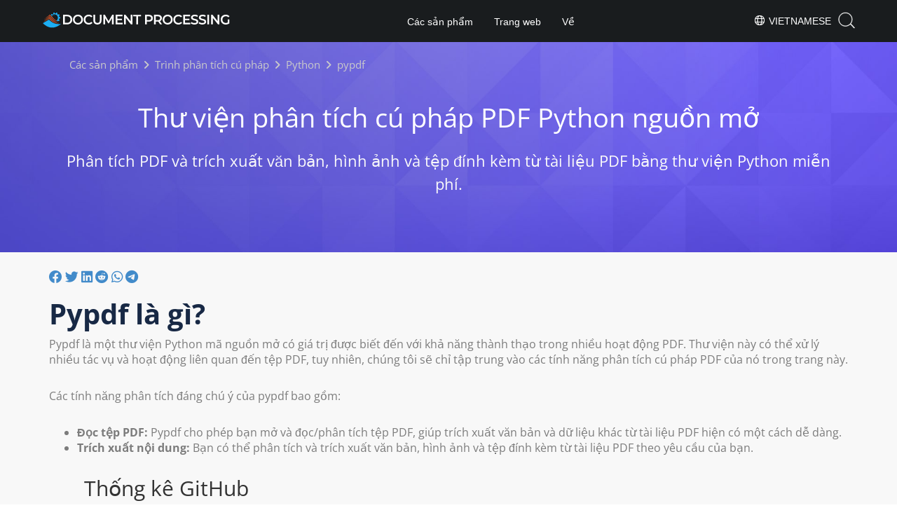

--- FILE ---
content_type: text/html
request_url: https://products.documentprocessing.com/vi/parser/python/pypdf/
body_size: 7006
content:
<!doctype html><html xmlns=http://www.w3.org/1999/xhtml xml:lang lang dir=ltr><head><meta charset=utf-8><meta name=description content="Trích xuất dữ liệu PDF thành thạo với pypdf, một thư viện Python để phân tích cú pháp PDF. Trích xuất văn bản, hình ảnh và tệp đính kèm một cách nhanh chóng và chính xác."><meta name=generator content="Document Processing"><meta name=msapplication-config content="/assets/browserconfig.xml"><meta name=msapplication-TileColor content="#FFFFFF"><meta name=theme-color content="#ffffff"><meta name=author content="Document Processing"><meta name=viewport content="width=device-width,initial-scale=1,user-scalable=yes"><title>pypdf | Thư viện Python để phân tích PDF hiệu quả</title>
<link href=/assets/favicon.ico rel="shortcut icon" type=image/vnd.microsoft.icon><link rel=apple-touch-icon sizes=180x180 href=/assets/apple-touch-icon.png><link rel=icon type=image/png sizes=32x32 href=/assets/favicon-32x32.png><link rel=icon type=image/png sizes=16x16 href=/assets/favicon-16x16.png><link rel=mask-icon href=/assets/safari-pinned-tab.svg color=#FFFFFF><link rel="shortcut icon" href=/assets/favicon.ico><link href=/assets/favicon.ico rel="shortcut icon" type=image/vnd.microsoft.icon><script async src="https://www.googletagmanager.com/gtag/js?id=G-BX94E6P8T3"></script><script>window.dataLayer=window.dataLayer||[];function gtag(){dataLayer.push(arguments)}gtag("js",new Date),gtag("config","G-BX94E6P8T3")</script><script async src="https://pagead2.googlesyndication.com/pagead/js/adsbygoogle.js?client=ca-pub-5946266927584579" crossorigin=anonymous></script><link href=/css/products.bundle.min.css rel=stylesheet><link rel=alternate hreflang=en href=https://products.documentprocessing.com/parser/python/pypdf/><link rel=alternate hreflang=fr href=https://products.documentprocessing.com/fr/parser/python/pypdf/><link rel=alternate hreflang=zh href=https://products.documentprocessing.com/zh/parser/python/pypdf/><link rel=alternate hreflang=ar href=https://products.documentprocessing.com/ar/parser/python/pypdf/><link rel=alternate hreflang=ko href=https://products.documentprocessing.com/ko/parser/python/pypdf/><link rel=alternate hreflang=fa href=https://products.documentprocessing.com/fa/parser/python/pypdf/><link rel=alternate hreflang=de href=https://products.documentprocessing.com/de/parser/python/pypdf/><link rel=alternate hreflang=tr href=https://products.documentprocessing.com/tr/parser/python/pypdf/><link rel=alternate hreflang=ja href=https://products.documentprocessing.com/ja/parser/python/pypdf/><link rel=alternate hreflang=ru href=https://products.documentprocessing.com/ru/parser/python/pypdf/><link rel=alternate hreflang=th href=https://products.documentprocessing.com/th/parser/python/pypdf/><link rel=alternate hreflang=it href=https://products.documentprocessing.com/it/parser/python/pypdf/><link rel=alternate hreflang=es href=https://products.documentprocessing.com/es/parser/python/pypdf/><link rel=alternate hreflang=he href=https://products.documentprocessing.com/he/parser/python/pypdf/><link rel=alternate hreflang=bg href=https://products.documentprocessing.com/bg/parser/python/pypdf/><link rel=alternate hreflang=bn href=https://products.documentprocessing.com/bn/parser/python/pypdf/><link rel=alternate hreflang=cs href=https://products.documentprocessing.com/cs/parser/python/pypdf/><link rel=alternate hreflang=da href=https://products.documentprocessing.com/da/parser/python/pypdf/><link rel=alternate hreflang=el href=https://products.documentprocessing.com/el/parser/python/pypdf/><link rel=alternate hreflang=fi href=https://products.documentprocessing.com/fi/parser/python/pypdf/><link rel=alternate hreflang=ga href=https://products.documentprocessing.com/ga/parser/python/pypdf/><link rel=alternate hreflang=hi href=https://products.documentprocessing.com/hi/parser/python/pypdf/><link rel=alternate hreflang=hu href=https://products.documentprocessing.com/hu/parser/python/pypdf/><link rel=alternate hreflang=id href=https://products.documentprocessing.com/id/parser/python/pypdf/><link rel=alternate hreflang=lv href=https://products.documentprocessing.com/lv/parser/python/pypdf/><link rel=alternate hreflang=lt href=https://products.documentprocessing.com/lt/parser/python/pypdf/><link rel=alternate hreflang=ms href=https://products.documentprocessing.com/ms/parser/python/pypdf/><link rel=alternate hreflang=nl href=https://products.documentprocessing.com/nl/parser/python/pypdf/><link rel=alternate hreflang=uk href=https://products.documentprocessing.com/uk/parser/python/pypdf/><link rel=alternate hreflang=vi href=https://products.documentprocessing.com/vi/parser/python/pypdf/><link rel=alternate hreflang=no href=https://products.documentprocessing.com/no/parser/python/pypdf/><link rel=alternate hreflang=pl href=https://products.documentprocessing.com/pl/parser/python/pypdf/><link rel=alternate hreflang=ca href=https://products.documentprocessing.com/ca/parser/python/pypdf/><link rel=alternate hreflang=ro href=https://products.documentprocessing.com/ro/parser/python/pypdf/><link rel=alternate hreflang=pt href=https://products.documentprocessing.com/pt/parser/python/pypdf/><link rel=alternate hreflang=sv href=https://products.documentprocessing.com/sv/parser/python/pypdf/><link rel=alternate hreflang=x-default href=https://products.documentprocessing.com/parser/python/pypdf/><script type=application/ld+json>{"@context":"http://schema.org/","@type":"SoftwareApplication","name":"pypdf","applicationCategory":"DeveloperApplication","description":"Trích xuất dữ liệu PDF thành thạo với pypdf, một thư viện Python để phân tích cú pháp PDF. Trích xuất văn bản, hình ảnh và tệp đính kèm một cách nhanh chóng và chính xác.","downloadUrl":"https:\/\/github.com\/py-pdf\/pypdf","operatingSystem":["Windows","Linux","macOS"]}</script><script type=application/ld+json>{"@context":"https://schema.org/","@type":"Article","mainEntityOfPage":{"@type":"WebPage","@id":"https:\/\/products.documentprocessing.com\/vi\/parser\/python\/pypdf\/"},"headline":"pypdf | Thư viện Python để phân tích PDF hiệu quả","description":"Trích xuất dữ liệu PDF thành thạo với pypdf, một thư viện Python để phân tích cú pháp PDF. Trích xuất văn bản, hình ảnh và tệp đính kèm một cách nhanh chóng và chính xác.","author":{"@type":"Organization","name":"Aspose Pty Ltd"},"publisher":{"@type":"Organization","name":"Aspose Pty Ltd","logo":{"@type":"ImageObject","url":"https://about.aspose.com/templates/aspose/img/svg/aspose-logo.svg","width":"","height":""}},"datePublished":"2025-06-25","wordCount":"682","articleBody":"[\u0026nbsp; \u0026nbsp;\u0026nbsp; Thư viện phân tích cú pháp PDF Python nguồn mở Phân tích PDF và trích xuất văn bản, hình ảnh và tệp đính kèm từ tài liệu PDF bằng thư viện Python miễn phí. Pypdf là gì? Pypdf là một thư viện Python mã nguồn mở có giá trị được biết đến với khả năng thành thạo trong nhiều hoạt động PDF. Thư viện này có thể xử lý nhiều tác vụ và hoạt động liên quan đến tệp PDF, tuy nhiên, chúng tôi sẽ chỉ tập trung vào các tính năng phân tích cú pháp PDF của nó trong trang này. Các tính năng phân tích đáng chú ý của pypdf bao gồm: Đọc tệp PDF: Pypdf cho phép bạn mở và đọc\/phân tích tệp PDF, giúp trích xuất văn bản và dữ liệu khác từ tài liệu PDF hiện có một cách dễ dàng. Trích xuất nội dung: Bạn có thể phân tích và trích xuất văn bản, hình ảnh và tệp đính kèm từ tài liệu PDF theo yêu cầu của bạn. Thống kê GitHub Tên: Ngôn ngữ: Ngôi sao: Nĩa: Giấy phép: Kho lưu trữ được cập nhật lần cuối lúc Bắt đầu với pypdf Bạn cần Python phiên bản 3.6.0 trở lên để cài đặt và sử dụng pypdf. Vì vậy, trước tiên hãy cài đặt Python rồi sử dụng các lệnh bên dưới để cài đặt pypdf trên máy của bạn bằng pip và môi trường ảo. Linux python3 -m venv venv source venv\/bin\/activate pip install pypdf Hệ điều hành MacOS python -m venv venv source venv\/bin\/activate pip install pypdf Cửa sổ python3 -m venv venv venv\\Scripts\\activate.bat pip install pypdf Trích xuất văn bản từ PDF Please check below code snippet for example: Đầu ra Hình ảnh bên dưới hiển thị văn bản được trích xuất từ tệp PDF Trích xuất hình ảnh từ PDF Chúng ta có thể sử dụng thư viện pypdf để trích xuất hình ảnh từ một tài liệu PDF. Nó yêu cầu một thư viện bổ sung có tên là pillow để trích xuất hình ảnh. Nó lặp qua từng trang, xác định hình ảnh và lưu chúng dưới dạng các tệp hình ảnh riêng biệt, giữ nguyên tên gốc của chúng. Vui lòng kiểm tra đoạn mã bên dưới để biết ví dụ: Đầu ra Văn bản được chèn bằng mã trên được đánh dấu trong hộp màu đỏ bên dưới Trích xuất tệp đính kèm từ PDF Thư viện pypdf cho phép trích xuất và lưu tệp đính kèm từ tài liệu PDF. Nó lặp lại các tệp đính kèm và nội dung của chúng và lưu chúng vào các tệp riêng biệt. Vui lòng kiểm tra đoạn mã bên dưới để biết ví dụ: Phần kết luận Tóm lại, pypdf nổi bật như một thư viện Python đa năng để trích xuất các tính năng từ tài liệu PDF. Nó cung cấp khả năng mạnh mẽ để phân tích văn bản, hình ảnh và tệp đính kèm, khiến nó trở thành một công cụ có giá trị để trích xuất dữ liệu, phân tích và quản lý tài liệu. Tuy nhiên, điều quan trọng cần lưu ý là pypdf đôi khi có thể gây ra các vấn đề khi trích xuất văn bản, chẳng hạn như khoảng trắng thừa giữa các từ và ký tự, có thể ảnh hưởng đến độ chính xác của nội dung được trích xuất. Bất chấp hạn chế này, pypdf vẫn là một công cụ hữu ích để phân tích cú pháp các tệp PDF, đặc biệt là trong các trường hợp mà định dạng chính xác của văn bản không phải là mối quan tâm chính. Sản Phẩm Tương Tự docTR API - Nhận dạng ký tự quang học (OCR) trong Python EasyOCR API – Nhận dạng ký tự quang học toàn diện trong Python PaddleOCR API – Nhận dạng ký tự quang học hiệu suất cao pdfminer.six Thư viện Python | Trích xuất văn bản từ PDF PyMuPDF Python API | Phân tích và trích xuất PDF nâng cao]"}</script><script type=application/ld+json>{"@context":"https://schema.org","@type":"Organization","name":"Aspose Pty. Ltd.","url":"https://www.aspose.com","logo":"https://about.aspose.com/templates/aspose/img/svg/aspose-logo.svg","alternateName":"Aspose","sameAs":["https://www.facebook.com/Aspose/","https://twitter.com/Aspose","https://www.youtube.com/user/AsposeVideo","https://www.linkedin.com/company/aspose","https://stackoverflow.com/questions/tagged/aspose","https://aspose.quora.com/","https://aspose.github.io/"],"contactPoint":[{"@type":"ContactPoint","telephone":"+1 903 306 1676","contactType":"sales","areaServed":"US","availableLanguage":"en"},{"@type":"ContactPoint","telephone":"+44 141 628 8900","contactType":"sales","areaServed":"GB","availableLanguage":"en"},{"@type":"ContactPoint","telephone":"+61 2 8006 6987","contactType":"sales","areaServed":"AU","availableLanguage":"en"}]}</script><style>.bg-javascript{background-color:#f5de19;border-radius:50%}</style></head><body dir=ltr class="is-boxed has-animations fileformat rtl-en"><style>.topbreadcrumb{position:relative}.topbreadcrumb ol{position:absolute;padding:0 0 0 10px}.topbreadcrumb li{color:#cacaca;font-weight:400;padding:8px 0;display:inline-block;margin:0 4px}.topbreadcrumb li a{display:inline-block;color:#cacaca!important;display:inline-block}.topbreadcrumb li a:hover{color:#fff!important}@media(max-width:992px) and (min-width:0px){.header1{margin-top:0!important;padding-top:80px!important}.topbreadcrumb ol.productbreadcrumbs{padding:0 20px!important}}</style><div class="container topbreadcrumb"><div class=row><div class="col-md-12 p-0"><ol class="d-flex align-items-center m-0 productbreadcrumbs p-0" itemscope itemtype=https://schema.org/BreadcrumbList><li itemprop=itemListElement itemscope itemtype=https://schema.org/ListItem><a href=https://products.documentprocessing.com/vi/ itemprop=item><span itemprop=name>Các sản phẩm</span>
</a><meta itemprop=position content="1"></li><li itemprop=itemListElement itemscope itemtype=https://schema.org/ListItem><i class="fa fa-angle-right">&nbsp;</i>
<a itemprop=item href=https://products.documentprocessing.com/vi/parser/><span itemprop=name>Trình phân tích cú pháp</span>
</a><meta itemprop=position content="2"></li><li itemprop=itemListElement itemscope itemtype=https://schema.org/ListItem><i class="fa fa-angle-right">&nbsp;</i>
<a itemprop=item href=https://products.documentprocessing.com/vi/parser/python/><span itemprop=name>Python</span>
</a><meta itemprop=position content="3"></li><li itemprop=itemListElement itemscope itemtype=https://schema.org/ListItem><i class="fa fa-angle-right">&nbsp;</i>
<span itemprop=name>pypdf</span>
<meta itemprop=position content="4"></li></ol></div></div></div></div><div id=main-content><div class=item-page><meta itemprop=inLanguage content="en-GB"><div itemprop=articleBody><div class=siteContentPanel100w><div class="container-fluid header1 minify-header header3 tl fileformatproducheader" style=height:inherit><div class=container><div class="row pt-lg-5"><div class="col-md-12 tc"><div class=clearfix>&nbsp;</div><div class=clearfix>&nbsp;&nbsp;</div><h1 style=margin-top:auto!important>Thư viện phân tích cú pháp PDF Python nguồn mở</h1><h2>Phân tích PDF và trích xuất văn bản, hình ảnh và tệp đính kèm từ tài liệu PDF bằng thư viện Python miễn phí.</h2></div></div></div></div><div class="container-fluid features-section bg-gray singleproduct"><a id=features class=anchor></a><div class=row><div class=container><div class=social-sharing-bar><a href="https://www.facebook.com/sharer.php?u=https%3a%2f%2fproducts.documentprocessing.com%2fvi%2fparser%2fpython%2fpypdf%2f" target=_blank rel=noopener aria-label="Chia sẻ trên facebook" title="Chia sẻ trên facebook"><i class="fab fa-facebook fa-lg"></i>
</a><a href="https://twitter.com/intent/tweet?text=pypdf%20%7c%20Th%c6%b0%20vi%e1%bb%87n%20Python%20%c4%91%e1%bb%83%20ph%c3%a2n%20t%c3%adch%20PDF%20hi%e1%bb%87u%20qu%e1%ba%a3&url=https%3a%2f%2fproducts.documentprocessing.com%2fvi%2fparser%2fpython%2fpypdf%2f&hashtags=documentprocessing,APIs,programming,developer,softwaredeveloper,programmer" target=_blank rel=noopener aria-label="Chia sẽ trên Twitter" title="Chia sẽ trên Twitter"><i class="fab fa-twitter fa-lg"></i>
</a><a href="https://www.linkedin.com/shareArticle?mini=true&url=https%3a%2f%2fproducts.documentprocessing.com%2fvi%2fparser%2fpython%2fpypdf%2f&title=pypdf%20%7c%20Th%c6%b0%20vi%e1%bb%87n%20Python%20%c4%91%e1%bb%83%20ph%c3%a2n%20t%c3%adch%20PDF%20hi%e1%bb%87u%20qu%e1%ba%a3&source=pypdf%20%7c%20Th%c6%b0%20vi%e1%bb%87n%20Python%20%c4%91%e1%bb%83%20ph%c3%a2n%20t%c3%adch%20PDF%20hi%e1%bb%87u%20qu%e1%ba%a3" target=_blank rel=noopener aria-label="Chia sẻ trên LinkedIn" title="Chia sẻ trên LinkedIn"><i class="fab fa-linkedin fa-lg"></i>
</a><a href="https://www.reddit.com/submit?url=https%3a%2f%2fproducts.documentprocessing.com%2fvi%2fparser%2fpython%2fpypdf%2f&title=pypdf%20%7c%20Th%c6%b0%20vi%e1%bb%87n%20Python%20%c4%91%e1%bb%83%20ph%c3%a2n%20t%c3%adch%20PDF%20hi%e1%bb%87u%20qu%e1%ba%a3" target=_blank rel=noopener aria-label="Chia sẻ trên Reddit" title="Chia sẻ trên Reddit"><i class="fab fa-reddit fa-lg"></i>
</a><a href="https://api.whatsapp.com/send?text=pypdf%20%7c%20Th%c6%b0%20vi%e1%bb%87n%20Python%20%c4%91%e1%bb%83%20ph%c3%a2n%20t%c3%adch%20PDF%20hi%e1%bb%87u%20qu%e1%ba%a3 - https%3a%2f%2fproducts.documentprocessing.com%2fvi%2fparser%2fpython%2fpypdf%2f" target=_blank rel=noopener aria-label="Chia sẻ trên Whatsapp" title="Chia sẻ trên Whatsapp"><i class="fab fa-whatsapp fa-lg"></i>
</a><a href="https://telegram.me/share/url?text=pypdf%20%7c%20Th%c6%b0%20vi%e1%bb%87n%20Python%20%c4%91%e1%bb%83%20ph%c3%a2n%20t%c3%adch%20PDF%20hi%e1%bb%87u%20qu%e1%ba%a3&url=https%3a%2f%2fproducts.documentprocessing.com%2fvi%2fparser%2fpython%2fpypdf%2f" target=_blank rel=noopener aria-label="Chia sẻ trên Telegram" title="Chia sẻ trên Telegram"><i class="fab fa-telegram fa-lg"></i></a></div><h2 class=h2title>Pypdf là gì?</h2><p>Pypdf là một thư viện Python mã nguồn mở có giá trị được biết đến với khả năng thành thạo trong nhiều hoạt động PDF. Thư viện này có thể xử lý nhiều tác vụ và hoạt động liên quan đến tệp PDF, tuy nhiên, chúng tôi sẽ chỉ tập trung vào các tính năng phân tích cú pháp PDF của nó trong trang này.</p><p>Các tính năng phân tích đáng chú ý của pypdf bao gồm:</p><ul><li><strong>Đọc tệp PDF:</strong> Pypdf cho phép bạn mở và đọc/phân tích tệp PDF, giúp trích xuất văn bản và dữ liệu khác từ tài liệu PDF hiện có một cách dễ dàng.</li><li><strong>Trích xuất nội dung:</strong> Bạn có thể phân tích và trích xuất văn bản, hình ảnh và tệp đính kèm từ tài liệu PDF theo yêu cầu của bạn.</li></ul><div style=display:flex;align-items:center><img src=/images/github-mark.svg alt=GitHub height=40px width=40px style=padding:2px><div style=margin-left:10px><h2>Thống kê GitHub</h2><strong>Tên:</strong> <a id=repoURL target=_blank href><span id=repoName></span></a><br><strong>Ngôn ngữ:</strong> <span id=repoLanguage></span><br><strong>Ngôi sao:</strong> <span id=repoStars></span><br><strong>Nĩa:</strong> <span id=repoForks></span><br><strong>Giấy phép:</strong> <span id=repoLicense></span><br><em style=font-size:12px>Kho lưu trữ được cập nhật lần cuối lúc <span id=repoUpdated></span></em></div></div><script>function formatNumber(e){return e>=1e6?(e/1e6).toFixed(1)+"M":e>=1e3?(e/1e3).toFixed(1)+"K":e.toString()}const repoNameElement=document.getElementById("repoName"),repoURLElement=document.getElementById("repoURL"),repoLanguageElement=document.getElementById("repoLanguage"),repoStarsElement=document.getElementById("repoStars"),repoForksElement=document.getElementById("repoForks"),repoLicenseElement=document.getElementById("repoLicense"),repoUpdatedElement=document.getElementById("repoUpdated"),apiUrl="https://api.github.com/repos/py-pdf/pypdf";fetch(apiUrl).then(e=>e.json()).then(e=>{repoNameElement.textContent=e.name,repoURLElement.href=e.html_url,repoLanguageElement.textContent=e.language||"Not specified",repoStarsElement.textContent=formatNumber(e.stargazers_count),repoForksElement.textContent=formatNumber(e.forks),repoLicenseElement.textContent=e.license.name,repoUpdatedElement.textContent=e.updated_at.split("T")[0]}).catch(e=>{console.error("Error fetching data:",e)})</script><h2 class=h2title>Bắt đầu với pypdf</h2><p>Bạn cần Python phiên bản 3.6.0 trở lên để cài đặt và sử dụng pypdf. Vì vậy, trước tiên hãy cài đặt <a href=https://www.python.org/>Python</a> rồi sử dụng các lệnh bên dưới để cài đặt pypdf trên máy của bạn bằng <a href=https://pip.pypa.io/>pip</a> và <a href=https://packaging.python.org/en/latest/guides/installing-using-pip-and-virtual-environments/>môi trường ảo</a>.</p><div id=code class=codeblock><h3>Linux</h3><pre>
<code class=html>
python3 -m venv venv
source venv/bin/activate
pip install pypdf
</code>
</pre></div><div id=code class=codeblock><h3>Hệ điều hành MacOS</h3><pre>
<code class=html>
python -m venv venv
source venv/bin/activate
pip install pypdf
</code>
</pre></div><div id=code class=codeblock><h3>Cửa sổ</h3><pre>
<code class=html>
python3 -m venv venv
venv\Scripts\activate.bat
pip install pypdf
</code>
</pre></div><h2 class=h2title>Trích xuất văn bản từ PDF</h2>Please check below code snippet for example:</p><script src="https://gist.github.com/documentprocessing/c7b1c8cce28a52996c1940700b393cc6.js?file=extract-text-from-pdf-in-python-using-pypdf-library.py"></script><h3>Đầu ra</h3><p>Hình ảnh bên dưới hiển thị văn bản được trích xuất từ tệp PDF</p><p><img src=/../images/extract-text-from-pdf-in-python-using-pypdf-library.png style=max-width:100%;height:auto alt></p><h2 class=h2title>Trích xuất hình ảnh từ PDF</h2><p>Chúng ta có thể sử dụng thư viện pypdf để trích xuất hình ảnh từ một tài liệu PDF. Nó yêu cầu một thư viện bổ sung có tên là <strong>pillow</strong> để trích xuất hình ảnh. Nó lặp qua từng trang, xác định hình ảnh và lưu chúng dưới dạng các tệp hình ảnh riêng biệt, giữ nguyên tên gốc của chúng. Vui lòng kiểm tra đoạn mã bên dưới để biết ví dụ:</p><script src="https://gist.github.com/documentprocessing/c7b1c8cce28a52996c1940700b393cc6.js?file=extract-images-from-pdf-in-python-using-pypdf-library.py"></script><h3>Đầu ra</h3><p>Văn bản được chèn bằng mã trên được đánh dấu trong hộp màu đỏ bên dưới</p><p><img src=/../images/extract-images-from-pdf-in-python-using-pypdf-library.png style=max-width:100%;height:auto alt></p><h2 class=h2title>Trích xuất tệp đính kèm từ PDF</h2><p>Thư viện pypdf cho phép trích xuất và lưu tệp đính kèm từ tài liệu PDF. Nó lặp lại các tệp đính kèm và nội dung của chúng và lưu chúng vào các tệp riêng biệt. Vui lòng kiểm tra đoạn mã bên dưới để biết ví dụ:</p><script src="https://gist.github.com/documentprocessing/c7b1c8cce28a52996c1940700b393cc6.js?file=extract-attachments-from-pdf-in-python-using-pypdf-library.py"></script><h2 class=h2title>Phần kết luận</h2><p>Tóm lại, pypdf nổi bật như một thư viện Python đa năng để trích xuất các tính năng từ tài liệu PDF. Nó cung cấp khả năng mạnh mẽ để phân tích văn bản, hình ảnh và tệp đính kèm, khiến nó trở thành một công cụ có giá trị để trích xuất dữ liệu, phân tích và quản lý tài liệu.</p><p>Tuy nhiên, điều quan trọng cần lưu ý là pypdf đôi khi có thể gây ra các vấn đề khi trích xuất văn bản, chẳng hạn như khoảng trắng thừa giữa các từ và ký tự, có thể ảnh hưởng đến độ chính xác của nội dung được trích xuất. Bất chấp hạn chế này, pypdf vẫn là một công cụ hữu ích để phân tích cú pháp các tệp PDF, đặc biệt là trong các trường hợp mà định dạng chính xác của văn bản không phải là mối quan tâm chính.</p><h2 class=h2title>Sản Phẩm Tương Tự</h2><div class=products-list><ul><li><a href=https://products.documentprocessing.com/vi/parser/python/doctr/ title="docTR API - Nhận dạng ký tự quang học (OCR) trong Python">docTR API - Nhận dạng ký tự quang học (OCR) trong Python</a></li><li><a href=https://products.documentprocessing.com/vi/parser/python/easyocr/ title="EasyOCR API – Nhận dạng ký tự quang học toàn diện trong Python">EasyOCR API – Nhận dạng ký tự quang học toàn diện trong Python</a></li><li><a href=https://products.documentprocessing.com/vi/parser/python/paddleocr/ title="PaddleOCR API – Nhận dạng ký tự quang học hiệu suất cao">PaddleOCR API – Nhận dạng ký tự quang học hiệu suất cao</a></li><li><a href=https://products.documentprocessing.com/vi/parser/python/pdfminer.six/ title="pdfminer.six Thư viện Python | Trích xuất văn bản từ PDF">pdfminer.six Thư viện Python | Trích xuất văn bản từ PDF</a></li><li><a href=https://products.documentprocessing.com/vi/parser/python/pymupdf/ title="PyMuPDF Python API | Phân tích và trích xuất PDF nâng cao">PyMuPDF Python API | Phân tích và trích xuất PDF nâng cao</a></li></ul></div></div></div></div></div></div></div></div><script src=/js/highlight.pack.js></script><script>hljs.initHighlightingOnLoad()</script><script>(function(e,t,n,s,o,i,a){e.ContainerizeMenuObject=o,e[o]=e[o]||function(){(e[o].q=e[o].q||[]).push(arguments)},e[o].l=1*new Date,i=t.createElement(n),a=t.getElementsByTagName(n)[0],i.async=1,i.src=s,a.parentNode.append(i)})(window,document,"script","https://menu.containerize.com/scripts/engine.min.js?v=1.0.1","documentprocessing-vi")</script><div class=lang-selector id=locale style=display:none!important><a><em class="flag-vi flag-24"></em>&nbsp;Vietnamese</a></div><div class="modal fade lanpopup" id=langModal tabindex=-1 aria-labelledby=langModalLabel data-nosnippet aria-modal=true role=dialog style=display:none><div class="modal-dialog modal-dialog-centered modal-lg"><div class=modal-content style=background-color:#343a40><a class=lang-close id=lang-close><img src=https://www.aspose.com/images/common/close.svg width=14 height=14 alt=Close></em></a><div class=modal-body><div class=rowbox><div class="col langbox"><a href=https://products.documentprocessing.com/parser/python/pypdf/ data-title=En class=langmenu><span><em class="flag-us flag-24"></em>&nbsp;English</span></a></div><div class="col langbox"><a href=https://products.documentprocessing.com/fr/parser/python/pypdf/ data-title=Fr class=langmenu><span><em class="flag-fr flag-24"></em>&nbsp;Français</span></a></div><div class="col langbox"><a href=https://products.documentprocessing.com/zh/parser/python/pypdf/ data-title=Zh class=langmenu><span><em class="flag-cn flag-24"></em>&nbsp;中国人</span></a></div><div class="col langbox"><a href=https://products.documentprocessing.com/ar/parser/python/pypdf/ data-title=Ar class=langmenu><span><em class="flag-sa flag-24"></em>&nbsp;عربي</span></a></div><div class="col langbox"><a href=https://products.documentprocessing.com/ko/parser/python/pypdf/ data-title=Ko class=langmenu><span><em class="flag-kr flag-24"></em>&nbsp;한국인</span></a></div><div class="col langbox"><a href=https://products.documentprocessing.com/fa/parser/python/pypdf/ data-title=Fa class=langmenu><span><em class="flag-ir flag-24"></em>&nbsp;فارسی</span></a></div><div class="col langbox"><a href=https://products.documentprocessing.com/de/parser/python/pypdf/ data-title=De class=langmenu><span><em class="flag-de flag-24"></em>&nbsp;Deutsch</span></a></div><div class="col langbox"><a href=https://products.documentprocessing.com/tr/parser/python/pypdf/ data-title=Tr class=langmenu><span><em class="flag-tr flag-24"></em>&nbsp;Türkçe</span></a></div><div class="col langbox"><a href=https://products.documentprocessing.com/ja/parser/python/pypdf/ data-title=Ja class=langmenu><span><em class="flag-jp flag-24"></em>&nbsp;日本語</span></a></div><div class="col langbox"><a href=https://products.documentprocessing.com/ru/parser/python/pypdf/ data-title=Ru class=langmenu><span><em class="flag-ru flag-24"></em>&nbsp;Русский</span></a></div><div class="col langbox"><a href=https://products.documentprocessing.com/th/parser/python/pypdf/ data-title=Th class=langmenu><span><em class="flag-th flag-24"></em>&nbsp;Thai</span></a></div><div class="col langbox"><a href=https://products.documentprocessing.com/it/parser/python/pypdf/ data-title=It class=langmenu><span><em class="flag-it flag-24"></em>&nbsp;Italiano</span></a></div><div class="col langbox"><a href=https://products.documentprocessing.com/es/parser/python/pypdf/ data-title=Es class=langmenu><span><em class="flag-es flag-24"></em>&nbsp;Español</span></a></div><div class="col langbox"><a href=https://products.documentprocessing.com/he/parser/python/pypdf/ data-title=He class=langmenu><span><em class="flag-he flag-24"></em>&nbsp;Hebrew</span></a></div><div class="col langbox"><a href=https://products.documentprocessing.com/bg/parser/python/pypdf/ data-title=Bg class=langmenu><span><em class="flag-bg flag-24"></em>&nbsp;Bulgarian</span></a></div><div class="col langbox"><a href=https://products.documentprocessing.com/bn/parser/python/pypdf/ data-title=Bn class=langmenu><span><em class="flag-bn flag-24"></em>&nbsp;Bengali</span></a></div><div class="col langbox"><a href=https://products.documentprocessing.com/cs/parser/python/pypdf/ data-title=Cs class=langmenu><span><em class="flag-cs flag-24"></em>&nbsp;Czech</span></a></div><div class="col langbox"><a href=https://products.documentprocessing.com/da/parser/python/pypdf/ data-title=Da class=langmenu><span><em class="flag-da flag-24"></em>&nbsp;Dansk</span></a></div><div class="col langbox"><a href=https://products.documentprocessing.com/el/parser/python/pypdf/ data-title=El class=langmenu><span><em class="flag-el flag-24"></em>&nbsp;Ελληνικά</span></a></div><div class="col langbox"><a href=https://products.documentprocessing.com/fi/parser/python/pypdf/ data-title=Fi class=langmenu><span><em class="flag-fi flag-24"></em>&nbsp;Finnish</span></a></div><div class="col langbox"><a href=https://products.documentprocessing.com/ga/parser/python/pypdf/ data-title=Ga class=langmenu><span><em class="flag-ga flag-24"></em>&nbsp;Gaeilge</span></a></div><div class="col langbox"><a href=https://products.documentprocessing.com/hi/parser/python/pypdf/ data-title=Hi class=langmenu><span><em class="flag-hi flag-24"></em>&nbsp;Hindi</span></a></div><div class="col langbox"><a href=https://products.documentprocessing.com/hu/parser/python/pypdf/ data-title=Hu class=langmenu><span><em class="flag-hu flag-24"></em>&nbsp;Hungarian</span></a></div><div class="col langbox"><a href=https://products.documentprocessing.com/id/parser/python/pypdf/ data-title=Id class=langmenu><span><em class="flag-id flag-24"></em>&nbsp;Indonesia</span></a></div><div class="col langbox"><a href=https://products.documentprocessing.com/lv/parser/python/pypdf/ data-title=Lv class=langmenu><span><em class="flag-lv flag-24"></em>&nbsp;Latvian</span></a></div><div class="col langbox"><a href=https://products.documentprocessing.com/lt/parser/python/pypdf/ data-title=Lt class=langmenu><span><em class="flag-lt flag-24"></em>&nbsp;Lithuanian</span></a></div><div class="col langbox"><a href=https://products.documentprocessing.com/ms/parser/python/pypdf/ data-title=Ms class=langmenu><span><em class="flag-ms flag-24"></em>&nbsp;Malay</span></a></div><div class="col langbox"><a href=https://products.documentprocessing.com/nl/parser/python/pypdf/ data-title=Nl class=langmenu><span><em class="flag-nl flag-24"></em>&nbsp;Nederlands</span></a></div><div class="col langbox"><a href=https://products.documentprocessing.com/uk/parser/python/pypdf/ data-title=Uk class=langmenu><span><em class="flag-uk flag-24"></em>&nbsp;Ukrainian</span></a></div><div class="col langbox"><a href=https://products.documentprocessing.com/no/parser/python/pypdf/ data-title=No class=langmenu><span><em class="flag-no flag-24"></em>&nbsp;Norsk</span></a></div><div class="col langbox"><a href=https://products.documentprocessing.com/pl/parser/python/pypdf/ data-title=Pl class=langmenu><span><em class="flag-pl flag-24"></em>&nbsp;Polish</span></a></div><div class="col langbox"><a href=https://products.documentprocessing.com/ca/parser/python/pypdf/ data-title=Ca class=langmenu><span><em class="flag-ca flag-24"></em>&nbsp;Catalan</span></a></div><div class="col langbox"><a href=https://products.documentprocessing.com/ro/parser/python/pypdf/ data-title=Ro class=langmenu><span><em class="flag-ro flag-24"></em>&nbsp;Romanian</span></a></div><div class="col langbox"><a href=https://products.documentprocessing.com/pt/parser/python/pypdf/ data-title=Pt class=langmenu><span><em class="flag-pt flag-24"></em>&nbsp;Portugese</span></a></div><div class="col langbox"><a href=https://products.documentprocessing.com/sv/parser/python/pypdf/ data-title=Sv class=langmenu><span><em class="flag-sv flag-24"></em>&nbsp;Swedish</span></a></div></div></div></div></div></div></div><script defer>const langshowpop=document.getElementById("locale"),langhidepop=document.getElementById("lang-close");langshowpop.addEventListener("click",addClass,!1),langhidepop.addEventListener("click",removeClass,!1);function addClass(){var e=document.querySelector(".lanpopup");e.classList.toggle("show")}function removeClass(){var e=document.querySelector(".lanpopup");e.classList.remove("show")}</script><script defer>const observer=new MutationObserver((e,t)=>{const n=document.getElementById("DynabicMenuUserControls");if(n){const e=document.getElementById("locale");n.prepend(e),e.setAttribute("id","localswitch"),e.setAttribute("style","visibility:visible"),t.disconnect();return}});observer.observe(document,{childList:!0,subtree:!0})</script><link rel=stylesheet href=/css/locale.min.css></body></html>

--- FILE ---
content_type: text/html; charset=utf-8
request_url: https://www.google.com/recaptcha/api2/aframe
body_size: 268
content:
<!DOCTYPE HTML><html><head><meta http-equiv="content-type" content="text/html; charset=UTF-8"></head><body><script nonce="GhX8mIGez-Z43m957AYAfg">/** Anti-fraud and anti-abuse applications only. See google.com/recaptcha */ try{var clients={'sodar':'https://pagead2.googlesyndication.com/pagead/sodar?'};window.addEventListener("message",function(a){try{if(a.source===window.parent){var b=JSON.parse(a.data);var c=clients[b['id']];if(c){var d=document.createElement('img');d.src=c+b['params']+'&rc='+(localStorage.getItem("rc::a")?sessionStorage.getItem("rc::b"):"");window.document.body.appendChild(d);sessionStorage.setItem("rc::e",parseInt(sessionStorage.getItem("rc::e")||0)+1);localStorage.setItem("rc::h",'1768681951378');}}}catch(b){}});window.parent.postMessage("_grecaptcha_ready", "*");}catch(b){}</script></body></html>

--- FILE ---
content_type: text/css
request_url: https://products.documentprocessing.com/css/products.bundle.min.css
body_size: 9556
content:
.btn,.btn:active{background-image:none}.liveimage .product-bar a em,.liveimage .product-bar em{display:block;font-style:normal;font-size:16px;clear:both}.btn,img{vertical-align:middle}h1,h2,h3,h4{line-height:1.1;color:inherit}p,pre{margin:0 0 10px}.btn,body,pre{line-height:1.42857143}.fa,.fab,.fas{-moz-osx-font-smoothing:grayscale;text-rendering:auto}.gist .blob-wrapper table tr:nth-child(2n),pre code{background-color:transparent}.btn,.gist .blob-num{white-space:nowrap;cursor:pointer}h1,h2,h3,h4{font-family:inherit;font-weight:500}.liveimage .product-bar,.liveimage .product-bar em,.liveimage .product-bar h2 a,.minify-header h1,.minify-header h2,.minify-header h4,.productfamilypage .productfamily_box,.productfamilypage h3,body{font-family:open sans,sans-serif}h4{margin-top:10px;margin-bottom:10px;font-size:18px}.col-lg-12,.col-lg-3,.col-lg-4,.col-lg-9,.col-md-12,.col-md-3,.col-md-9{position:relative;min-height:1px;padding-right:15px;padding-left:15px}.btn{display:inline-block;padding:6px 12px;margin-bottom:0;font-size:14px;font-weight:400;text-align:center;-webkit-user-select:none;-moz-user-select:none;-ms-user-select:none;user-select:none;border:1px solid transparent;border-radius:0}.btn:active:focus,.btn:focus{outline:dotted thin;outline:-webkit-focus-ring-color auto 5px;outline-offset:-2px}.btn:focus,.btn:hover{color:#333;text-decoration:none}.btn:active{outline:0;-webkit-box-shadow:inset 0 3px 5px rgba(0,0,0,.125);box-shadow:inset 0 3px 5px rgba(0,0,0,.125)}.spacer{margin-bottom:65px}@media(max-width:1199px) and (min-width:1024px){.spacer{display:none}}.liveimage a:focus,.liveimage a:hover{text-decoration:none}.liveimage .product-bar h2 a:focus,.liveimage .product-bar h2 a:hover{color:#3071a9!important;opacity:.8;text-decoration:none!important}.liveimage .product-bar em{margin:0;line-height:24px;color:#333;font-weight:100}.liveimage .product-bar a{display:inline-block;margin:5px 8px 5px 0;font-size:11px;padding:10px;color:#333;text-align:left}.liveimage .product-bar a em{font-weight:700}.liveimage .product-bar .col-lg-12 a,.liveimage .product-bar .col-lg-12 a em,.productfamilypage .productfamily_box a em,.productfamilypage .productfamily_box a span,.productfamilypage .productfamily_box a span em,.productfamilypage .productfamily_box a:hover,.productfamilypage .productfamily_box a:hover span,.productfamilypage .productfamily_box a:hover span em,a,a:hover{transition:.3s}.liveimage .product-bar a:hover,.liveimage .product-bar a:hover em{color:#3d8ec4!important;transition:.3s}.liveimage .cloudbg:hover{box-shadow:0 1px 10px #ccc;transition:.3s}.liveimage .brdr-spacer{margin:45px 0 65px;float:left;width:100%;border-bottom:1px solid #eaeaea}.liveimage .rhs-box a,.rhs-box a:last-child{border-bottom:0 solid #eee}.liveimage .anchor{display:block!important;content:" "!important;margin-top:-160px!important;height:150px!important;visibility:hidden!important;min-width:1px!important;width:0!important}.liveimage .pf-urls{clear:both;display:block}.liveimage .rhs-box{background:#fff;box-shadow:0 3px 10px -5px #444;width:280px}.liveimage .rhs-box a{text-decoration:none;clear:both;display:iinline-block;min-width:49%}.liveimage .rhs-box .rhs-section{padding:10px;border-bottom:1px solid #eee}.liveimage .rhs-box .api-link h3{background:#3071a9;color:#fff;padding:10px 15px;margin:0 0 10px;font-size:16px;font-weight:100}.liveimage .rhs-box .api-link{font-size:13px!important;padding:0 0 10px}.liveimage .api-link a{margin:0!important;padding:8px 10px;color:#7c7c7c;font-size:13px}.liveimage .api-link a:hover,.productfamilypage .productfamily_box a:hover span,.productfamilypage .productfamily_box a:hover span em{color:#3d8ec4!important}@media(max-width:968px){.liveimage .profuctfamilyrhs{display:none!important}}@media(max-width:1024px) and (min-width:0){.liveimage .profuctfamilyrhs{display:none!important}.liveimage .spacer{display:block!important}.liveimage .product-bar a{min-width:164px}.liveimage .product-bar a em{font-size:15px}.minify-header h1{white-space:normal}}@media(max-width:320px){.liveimage .product-bar a{min-width:138px!important}.liveimage .product-bar a em{font-size:12px!important}}.liveimage .product-bar a{min-width:200px!important}.liveimage .rhs-section.api-link a{min-width:49%!important}.liveimage a.anchor{min-width:0!important;width:0!important;max-width:0!important}@media(max-width:868px){.header1.minify-header .row{display:flex!important;align-items:center;flex-flow:column!important}.liveimage .product-bar h2 a{font-size:24px!important;text-align:left!important;line-height:32px}.liveimage .product-bar a.btn{font-size:16px!important}.liveimage .product-bar a.btn em{font-size:20px!important}}.minify-header h4,.minify-header h2{font-weight:300;font-size:22px}.header1 h1,.header1 h4{font-weight:700;text-shadow:none}.header1 h4{line-height:1.5;margin:25px 0;color:#fafafa}.header3 h4{font-weight:400;text-shadow:none}.stickytopheight{margin-top:-105px;position:absolute;height:60px}.liveimage .cloudbg{border:1px solid #c7e3ec;float:left}.liveimage .product-bar h3{font-size:13px;font-weight:100;color:#888}.liveimage .product-bar h2{margin:0 0 25px;font-size:36px;letter-spacing:-.01em}.liveimage .product-bar h2 a{font-size:30px;color:#3d8ec4;font-weight:100;padding:0;margin:0 0 15px;float:left}.fab,.fas{-webkit-font-smoothing:antialiased;display:var(--fa-display,inline-block)}.productfamilypage .productfamily_box em,h3.pr-h3 em{font-size:14px;font-style:normal;display:block}.pull-right{float:right!important}@media(min-width:0) and (max-width:640px){body{-webkit-touch-callout:none!important}a{-webkit-user-select:none!important}}@media(max-width:640px) and (min-width:0){.spacer{display:none}.row{margin-right:0!important;margin-left:0!important}}.minify-header img.totalimg{min-width:312px!important}.minify-header img{max-width:250px!important;float:none;margin:3% auto 0!important}.productfamilypage .imgblock{display:inline;margin-right:10px;float:left;max-width:60px}.productfamilypage .imgblock img{height:auto;width:60px}.padding0{padding:0!important}.productfamilypage .productfamily_box{border:0 solid #fff!important;float:left;text-align:left;width:30%;margin:1.33%;padding:15px;transition:.3s;box-shadow:none!important;min-height:230px}.productfamilypage .productfamily_box:hover{box-shadow:0 1px 5px -3px #ccc!important;transition:.3s;box-shadow:none!important}.productfamilypage .productfamily_box a span{float:left;font-size:11px;color:#333;text-align:left;display:block}.productfamilypage .productfamily_box a span em{min-height:inherit!important;font-size:24px;clear:both;display:block;font-weight:700;font-style:normal;color:#333}.productfamilypage .productfamilytitle span{margin-bottom:15px}.productfamilypage .productfamily_box em{margin:0;clear:both;color:#333;font-weight:100;min-height:60px}.productfamilypage .productfamily_box a{display:block;transition:.3s}.productfamilypage h3{font-weight:300;font-size:40px}@media(max-width:1024px){.liveimage .product-bar a{min-width:180px!important}.minify-header h1,.minify-header h4{text-align:left}.minify-header h1{text-align:center;white-space:normal;font-size:30px}.productfamilypage .productfamily_box{width:46%;margin:2%}}@media(max-width:668px){.productfamilypage .productfamily_box em{min-height:90px}}@media(max-width:568px){.productfamilypage .productfamily_box{width:100%;margin:2% 0}.productfamilypage .productfamily_box em{min-height:inherit!important}}@media(max-width:480px){.col-lg-12,.col-lg-3,.col-lg-4,.col-lg-9,.col-md-12,.col-md-3,.col-md-9{padding:0}}@media all and (max-width:1199px) and (min-width:0){.header1{margin-top:60px}}@media all and (max-width:481px) and (min-width:0){.col-lg-12,.col-lg-3,.col-lg-4,.col-lg-9,.col-md-12,.col-md-3,.col-md-9{text-align:left}.header3{height:auto}.header3 h1{margin-top:38px!important}}.productfamily_box a span em{font-size:20px!important}h2.pr-h2{font-weight:400!important;text-shadow:none!important;line-height:1.5!important;margin:25px 0!important;color:#fafafa!important;font-size:22px!important;text-align:left!important;display:block!important}.container,.container-fluid,.minify-header h2,h3.pr-h3{margin-left:auto;margin-right:auto}h3.pr-h3{display:table;text-align:center;margin-bottom:0!important;font-weight:600;font-size:22px;margin-top:5px;line-height:24px}.productfamilypage .productfamilytitle span{margin-top:10px}.productfamilypage .productfamilytitle span.spanclass{margin:10px 0}@media(max-width:991px){.minify-header h1,.minify-header h4{text-align:center}}.bg-javascript{background-color:#f5de19;border-radius:50%}.bg-java{background-color:#de4444;border-radius:50%}.bg-net{background-color:#67217a;border-radius:50%}.bg-php{background-color:#4766cc;border-radius:50%}.bg-c{background-color:#283595;border-radius:50%}.bg-cpp{background-color:#004482;border-radius:50%}.bg-python{background-color:#646464;border-radius:50%}.bg-go{background-color:#cd2f62;border-radius:50%}.bg-ruby{background-color:#820c02;border-radius:50%}.bg-swift{background-color:#fd6631;border-radius:50%}/*!CSS Used from: Embedded*/@font-face{font-family:open sans;font-style:normal;font-weight:400;font-stretch:normal;src:url(https://fonts.gstatic.com/s/opensans/v34/memSYaGs126MiZpBA-UvWbX2vVnXBbObj2OVZyOOSr4dVJWUgsjZ0B4gaVc.ttf)format("truetype")}@font-face{font-family:open sans;font-style:normal;font-weight:600;font-stretch:normal;src:url(https://fonts.gstatic.com/s/opensans/v34/memSYaGs126MiZpBA-UvWbX2vVnXBbObj2OVZyOOSr4dVJWUgsgH1x4gaVc.ttf)format("truetype")}@font-face{font-family:open sans;font-style:normal;font-weight:700;font-stretch:normal;src:url(https://fonts.gstatic.com/s/opensans/v34/memSYaGs126MiZpBA-UvWbX2vVnXBbObj2OVZyOOSr4dVJWUgsg-1x4gaVc.ttf)format("truetype")}@font-face{font-family:"font awesome 6 free";font-style:normal;font-weight:400;font-display:block;src:url(https://cdnjs.cloudflare.com/ajax/libs/font-awesome/6.3.0/webfonts/fa-regular-400.woff2)format("woff2"),url(https://cdnjs.cloudflare.com/ajax/libs/font-awesome/6.3.0/webfonts/fa-regular-400.ttf)format("truetype")}@font-face{font-family:"font awesome 6 free";font-style:normal;font-weight:900;font-display:block;src:url(https://cdnjs.cloudflare.com/ajax/libs/font-awesome/6.3.0/webfonts/fa-solid-900.woff2)format("woff2"),url(https://cdnjs.cloudflare.com/ajax/libs/font-awesome/6.3.0/webfonts/fa-solid-900.ttf)format("truetype")}@font-face{font-family:"font awesome 6 brands";font-style:normal;font-weight:400;font-display:block;src:url(https://cdnjs.cloudflare.com/ajax/libs/font-awesome/6.3.0/webfonts/fa-brands-400.woff2)format("woff2"),url(https://cdnjs.cloudflare.com/ajax/libs/font-awesome/6.3.0/webfonts/fa-brands-400.ttf)format("truetype")}/*!CSS Used from: https://products.documentprocessing.com/css/product.min.css*/a{background:0 0;color:#428bca}a:active,a:hover{outline:0}strong{font-weight:700}h1{margin:.67em 0}h1,h2,h3,ul{margin-bottom:10px}img{border:0;outline:0!important}@media print{img,pre{page-break-inside:avoid}*{color:#000!important;text-shadow:none!important;background:0 0!important;-webkit-box-shadow:none!important;box-shadow:none!important}a,a:visited{text-decoration:underline}a[href]:after{content:" (" attr(href)")"}a[href^="#"]:after{content:""}pre{border:1px solid #999}img{max-width:100%!important}h2,h3,p{orphans:3;widows:3}h2,h3{page-break-after:avoid}}*,:after,:before{-webkit-box-sizing:border-box;-moz-box-sizing:border-box;box-sizing:border-box}body{font-size:15px;color:#333;background-color:#fff;padding:0;margin:0}a:focus,a:hover{color:#2a6496}a:focus{outline:-webkit-focus-ring-color auto 5px;outline-offset:-2px}h1,h2,h3{font-family:inherit;font-weight:500;margin-top:20px}h1{font-size:36px}h2{font-size:30px}h3{font-size:24px}small{font-size:85%}ul{margin-top:0}.copyrightbar p,.copyrightbar small,ul ul{margin-bottom:0}code,pre{font-family:Menlo,Monaco,Consolas,courier new,monospace}code{padding:2px 4px;font-size:90%;color:#c7254e;background-color:#f9f2f4;border-radius:4px}pre{overflow:auto;display:block;padding:9.5px;font-size:13px;color:#333;word-break:break-all;word-wrap:break-word;background-color:#f5f5f5;border:1px solid #ccc;border-radius:4px}pre code{padding:0;font-size:inherit;color:inherit;white-space:pre-wrap;border-radius:0}.container,.container-fluid{padding-right:15px;padding-left:15px}@media(min-width:768px){.container{width:750px}}@media(min-width:992px){.col-md-12{float:left;width:100%}.col-md-3,.col-md-9{float:left}.col-md-9{width:75%}.col-md-3{width:25%}.container{width:970px}}@media(min-width:1200px){.col-lg-12,.col-lg-3,.col-lg-9{float:left}.col-lg-12{width:100%}.col-lg-9{width:75%}.col-lg-3{width:25%}.col-lg-4{float:left;width:33.33333333%}.container{width:1170px}}.clearfix:after,.clearfix:before,.container-fluid:after,.container-fluid:before,.container:after,.container:before,.row:after,.row:before{display:table;content:" "}.clearfix:after,.container-fluid:after,.container:after,.row:after{clear:both}@media(min-width:0px) and (max-width:640px){body{-webkit-touch-callout:none!important}a{-webkit-user-select:none!important}}@media(max-width:1024px) and (min-width:640px){.spacer{display:none}.row{margin-right:0!important;margin-left:0!important}}@media(max-width:640px) and (min-width:0px){.row{margin-right:0!important;margin-left:0!important}}.closemenu,.custom>p,.togglemenu{display:none}@media(max-width:1024px) and (min-width:0px){.minify-header h1{white-space:normal}}@media(max-width:640px){.minify-header img{width:100%}.h2title{font-size:30px!important}}@media(max-width:967px){.container{width:100%;padding:0;margin:0}}@media all and (max-width:1199px) and (min-width:0px){.header1{margin-top:60px}}@media only screen and (min-device-width:768px) and (max-device-width:1024px) and (orientation:landscape){.header1{margin-top:60px}}@media all and (max-width:481px) and (min-width:0px){.header3{height:auto}.header3 h1{margin-top:38px!important}}@media all and (max-width:975px) and (min-width:481px){.col-lg-12,.col-lg-3,.col-lg-4,.col-lg-9,.col-md-12,.col-md-3,.col-md-9{text-align:left}.header3{height:auto}.header3 h1{margin-top:38px!important}}a,a:focus,a:hover{text-decoration:none!important;outline:0}@media(max-width:868px){h2.pr-h2{text-align:center!important}.header1.minify-header .row{display:flex!important;align-items:center;flex-flow:column!important}.container{width:100%}}.minify-header h2{text-align:center}@media(max-width:1024px){.minify-header h1{white-space:normal;font-size:30px;text-align:left}}@media(max-width:991px){.features-section p,.h2title,.minify-header h1{text-align:center}}.minify-header{padding:45px 0}.minify-header h1{font-weight:lighter!important;margin-top:2%!important;font-size:38px;min-width:100%}.minify-header h2{font-weight:600;font-size:22px;margin-top:5px;line-height:24px}.header1{background:url(https://products.documentprocessing.com/templates/aspose/App_Themes/V3/images/bg/header1.png)50% no-repeat #439cda;margin-top:0;color:#fff;text-align:center;padding-bottom:45px}.header1 h1{font-weight:700;text-shadow:none;margin-top:34px}.header3{height:308px;text-align:left}.header3 h1{margin-top:77px!important}.bg-gray{border-bottom:none!important;box-shadow:none!important;background-color:#f8f8f8;box-shadow:0 0 25px -7px #d7d7d7}.tc{text-align:center}.h2title{font-size:40px;font-weight:700;color:#182945;width:100%;display:inline-block}.anchor,.hljs{display:block}.tl{text-align:left}.features-section p,.features-section ul li{font-size:16px;color:#7c7c7c;font-weight:400}.headmenu li a,.headmenu li ul li a,.sitemenu li a{font-size:14px}.headmenu li a,.sitemenu li a,.socialmenu li a{color:var(--whitecolor)}.features-section{padding-top:25px;padding-bottom:15px}.features-section p{margin-bottom:30px;padding:0}.anchor{visibility:hidden;content:" ";margin-top:-150px;height:150px}.codeblock h3{background:silver;font-size:13px;padding:10px;border-radius:10px 10px 0 0;margin:0}#DynabicMenuInnerDiv,.minify-header h2{margin-bottom:0!important}.codeblock pre{border:0 solid #fff;background:0 0;padding:0;border-radius:0}.codeblock pre code{border-radius:0 0 10px 10px;padding:15px 35px}.hljs{background:#333;padding:.5em;overflow-x:auto;color:#fff}.row{margin:0!important}.header1.minify-header.fileformatproducheader{background:url(https://products.documentprocessing.com/assets/header_ff.jpg)0 0/cover}.fa{display:inline-block;font:14px/1 FontAwesome;font-size:inherit;-webkit-font-smoothing:antialiased;font-family:var(--fa-style-family,"Font Awesome 6 Free");font-weight:var(--fa-style,900)}.gist .blob-code,.gist .blob-num{line-height:20px;vertical-align:top}.fa-linkedin:before{content:"\f0e1"}/*!CSS Used from: Embedded*/*,::after,::before{--tw-border-spacing-x:0;--tw-border-spacing-y:0;--tw-translate-x:0;--tw-translate-y:0;--tw-rotate:0;--tw-skew-x:0;--tw-skew-y:0;--tw-scale-x:1;--tw-scale-y:1;--tw-scroll-snap-strictness:proximity;--tw-ring-offset-width:0px;--tw-ring-offset-color:#fff;--tw-ring-color:rgb(59 130 246 / 0.5);--tw-ring-offset-shadow:0 0 #0000;--tw-ring-shadow:0 0 #0000;--tw-shadow:0 0 #0000;--tw-shadow-colored:0 0 #0000}/*!CSS Used from: https://cms.admin.containerize.com/templates/aspose/App_Themes/optimize/structure.css*/a:hover,a,a:focus,a:hover{text-decoration:none!important}.sep1{color:#818692;font-size:15px}@media(max-width:768px){.liveimage .anchor,.sep1{display:none!important}.liveimage .fam-product-section{padding:0}.padding0{clear:both;display:block;float:none!important;margin:0 auto;text-align:center!important;padding:10px!important}.productfamilypage h3{text-align:left!important;font-weight:700;font-size:30px}}@media(max-width:1366px){.sep1{display:none}}@media(max-width:668px){.h2title{text-align:center!important}.sep1{display:none}}/*!CSS Used from: https://cdnjs.cloudflare.com/ajax/libs/font-awesome/6.3.0/css/all.min.css*/.fa,.fab,.fas{-webkit-font-smoothing:antialiased;display:var(--fa-display,inline-block);font-style:normal;font-variant:normal;line-height:1}.fas{font-family:"font awesome 6 free"}.fab{font-family:"font awesome 6 brands";font-weight:400}.fa-bars:before{content:"\f0c9"}.fa-angle-right:before{content:"\f105"}.fa-linkedin:before{content:"\f08c"}.fa-facebook:before{content:"\f09a"}.fa-twitter:before{content:"\f099"}.fas{font-weight:900}/*!CSS Used from: Embedded*/.copyrightbar,.copyrightbar small{font-size:11px}.copyrightbar,.copyrightbar a{color:var(--litecolor)}.headermain{position:fixed;width:100%;z-index:999999}.copyrightbar,.footermenusection,.headermain .boxmenu{font-family:Arial,Helvetica,sans-serif}.gist .blob-code-inner,.gist .blob-num,.gist .highlight{font-family:ui-monospace,SFMono-Regular,SF Mono,Menlo,Consolas,Liberation Mono,monospace;font-size:12px}.headmenu,.headmenu li,.sitemenu li,.socialmenu li{list-style-type:none}.footermenusection{background:var(--darkcolor);padding:30px 0}.copyrightbar,.headermain,.headmenu li:hover ul{background:var(--darkercolor)}.sitemenu,.socialmenu{align-items:center;padding:0;display:flex}.socialmenu{justify-content:center;margin:0 0 30px}.socialmenu li a{padding:0 10px}.copyrightbar a,.sitemenu li a{padding:0 15px;text-decoration:none!important;border-right:1px solid var(--darkmidcolor)}.copyrightbar a:hover,.headmenu li a:hover,.sitemenu li a:hover,.socialmenu li a:hover{color:var(--hoverblue)}.sitemenu{justify-content:center;margin:0}.sitemenu li:last-child a{border-right:0!important}.copyrightbar{display:flex;align-items:center;justify-content:center;padding:10px;margin:0}.headmenu li a{text-decoration:none;display:block;padding:5px 15px}.copyrightbar p a:last-child{border:0!important}.headermain .boxmenu{display:flex;align-items:center;justify-content:space-between;max-width:1170px;margin:0 auto;padding:5px;min-height:60px}.headermain a img{max-width:250px}.headmenu{display:flex;align-items:flex-start;justify-content:space-between;margin:0;padding:0}.headmenu li{position:relative;padding-bottom:15px;top:8px}.headmenu ul{display:none!important}.headmenu li:hover ul{display:block!important;position:absolute;padding:10px 0;margin:5px}.headmenu li ul li{padding-bottom:5px;position:static;white-space:nowrap;font-size:14px}#DynabicMenuInnerDiv{padding-bottom:59px!important}.togglemenu{color:var(--whitecolor)!important;height:25px}.header3{min-height:300px;height:inherit!important}@media(max-width:768px){.copyrightbar{flex-flow:column;text-align:center}.headermain{padding:0 10px}.headmenu{display:none!important}.headmenu li:hover ul,.togglemenu{display:block!important}.localefeat{padding:15px 0;display:flex;align-items:center}.copyrightbar a,.togglemenu{padding:0 5px}.headmenu li:hover ul{position:static!important;padding:10px 0 0 30px!important;margin:inherit!important;background:inherit!important}.closemenu{display:block;position:absolute;right:0;z-index:9999;top:0;padding:15px;transform:scale(.7)}.closemenu svg line{stroke:#fff!important}.copyrightbar p{margin-top:5px}.headermain .boxmenu{padding:0!important}.headmenu li a{font-size:16px!important}.headmenu li ul li{margin-bottom:10px}}.gist .blob-code,.gist .blob-num,.topbreadcrumb{position:relative}/*!CSS Used from: Embedded*/.topbreadcrumb ol{position:absolute;padding:0 0 0 10px}.topbreadcrumb li{color:#cacaca;font-weight:400;padding:8px 0;display:inline-block;margin:0 4px}.topbreadcrumb li a{color:#cacaca!important;display:inline-block}.topbreadcrumb li a:hover{color:#fff!important}@media(max-width:992px) and (min-width:0px){.header1{margin-top:0!important;padding-top:80px!important}.topbreadcrumb ol.productbreadcrumbs{padding:0 20px!important}}/*!CSS Used from: https://github.githubassets.com/assets/gist-embed-3c6bff8100e5.css*/.gist{font-size:16px;color:#333;text-align:left;direction:ltr;--color-canvas-default-transparent:rgba(255, 255, 255, 0);--color-page-header-bg:#f6f8fa;--color-marketing-icon-primary:#218bff;--color-marketing-icon-secondary:#54aeff;--color-diff-blob-addition-num-text:#1f2328;--color-diff-blob-addition-fg:#1f2328;--color-diff-blob-addition-num-bg:#ccffd8;--color-diff-blob-addition-line-bg:#e6ffec;--color-diff-blob-addition-word-bg:#abf2bc;--color-diff-blob-deletion-num-text:#1f2328;--color-diff-blob-deletion-fg:#1f2328;--color-diff-blob-deletion-num-bg:#ffd7d5;--color-diff-blob-deletion-line-bg:#ffebe9;--color-diff-blob-deletion-word-bg:rgba(255, 129, 130, 0.4);--color-diff-blob-hunk-num-bg:rgba(84, 174, 255, 0.4);--color-diff-blob-expander-icon:#656d76;--color-diff-blob-selected-line-highlight-mix-blend-mode:multiply;--color-diffstat-deletion-border:rgba(31, 35, 40, 0.15);--color-diffstat-addition-border:rgba(31, 35, 40, 0.15);--color-diffstat-addition-bg:#1f883d;--color-search-keyword-hl:#fff8c5;--color-prettylights-syntax-comment:#6e7781;--color-prettylights-syntax-constant:#0550ae;--color-prettylights-syntax-entity:#6639ba;--color-prettylights-syntax-storage-modifier-import:#24292f;--color-prettylights-syntax-entity-tag:#116329;--color-prettylights-syntax-keyword:#cf222e;--color-prettylights-syntax-string:#0a3069;--color-prettylights-syntax-variable:#953800;--color-prettylights-syntax-brackethighlighter-unmatched:#82071e;--color-prettylights-syntax-invalid-illegal-text:#f6f8fa;--color-prettylights-syntax-invalid-illegal-bg:#82071e;--color-prettylights-syntax-carriage-return-text:#f6f8fa;--color-prettylights-syntax-carriage-return-bg:#cf222e;--color-prettylights-syntax-string-regexp:#116329;--color-prettylights-syntax-markup-list:#3b2300;--color-prettylights-syntax-markup-heading:#0550ae;--color-prettylights-syntax-markup-italic:#24292f;--color-prettylights-syntax-markup-bold:#24292f;--color-prettylights-syntax-markup-deleted-text:#82071e;--color-prettylights-syntax-markup-deleted-bg:#ffebe9;--color-prettylights-syntax-markup-inserted-text:#116329;--color-prettylights-syntax-markup-inserted-bg:#dafbe1;--color-prettylights-syntax-markup-changed-text:#953800;--color-prettylights-syntax-markup-changed-bg:#ffd8b5;--color-prettylights-syntax-markup-ignored-text:#eaeef2;--color-prettylights-syntax-markup-ignored-bg:#0550ae;--color-prettylights-syntax-meta-diff-range:#8250df;--color-prettylights-syntax-brackethighlighter-angle:#57606a;--color-prettylights-syntax-sublimelinter-gutter-mark:#8c959f;--color-prettylights-syntax-constant-other-reference-link:#0a3069;--color-codemirror-text:#1f2328;--color-codemirror-bg:#ffffff;--color-codemirror-gutters-bg:#ffffff;--color-codemirror-guttermarker-text:#ffffff;--color-codemirror-guttermarker-subtle-text:#6e7781;--color-codemirror-linenumber-text:#656d76;--color-codemirror-cursor:#1f2328;--color-codemirror-selection-bg:rgba(84, 174, 255, 0.4);--color-codemirror-activeline-bg:rgba(234, 238, 242, 0.5);--color-codemirror-matchingbracket-text:#1f2328;--color-codemirror-lines-bg:#ffffff;--color-codemirror-syntax-comment:#24292f;--color-codemirror-syntax-constant:#0550ae;--color-codemirror-syntax-entity:#8250df;--color-codemirror-syntax-keyword:#cf222e;--color-codemirror-syntax-storage:#cf222e;--color-codemirror-syntax-string:#0a3069;--color-codemirror-syntax-support:#0550ae;--color-codemirror-syntax-variable:#953800;--color-checks-bg:#24292f;--color-checks-run-border-width:0px;--color-checks-container-border-width:0px;--color-checks-text-primary:#f6f8fa;--color-checks-text-secondary:#8c959f;--color-checks-text-link:#54aeff;--color-checks-btn-icon:#afb8c1;--color-checks-btn-hover-icon:#f6f8fa;--color-checks-btn-hover-bg:rgba(255, 255, 255, 0.125);--color-checks-input-text:#eaeef2;--color-checks-input-placeholder-text:#8c959f;--color-checks-input-focus-text:#8c959f;--color-checks-input-bg:#32383f;--color-checks-input-shadow:none;--color-checks-donut-error:#fa4549;--color-checks-donut-pending:#bf8700;--color-checks-donut-success:#1f883d;--color-checks-donut-neutral:#afb8c1;--color-checks-dropdown-text:#afb8c1;--color-checks-dropdown-bg:#32383f;--color-checks-dropdown-border:#424a53;--color-checks-dropdown-shadow:rgba(31, 35, 40, 0.3);--color-checks-dropdown-hover-text:#f6f8fa;--color-checks-dropdown-hover-bg:#424a53;--color-checks-dropdown-btn-hover-text:#f6f8fa;--color-checks-dropdown-btn-hover-bg:#32383f;--color-checks-scrollbar-thumb-bg:#57606a;--color-checks-header-label-text:#d0d7de;--color-checks-header-label-open-text:#f6f8fa;--color-checks-header-border:#32383f;--color-checks-header-icon:#8c959f;--color-checks-line-text:#d0d7de;--color-checks-line-num-text:rgba(140, 149, 159, 0.75);--color-checks-line-timestamp-text:#8c959f;--color-checks-line-hover-bg:#32383f;--color-checks-line-selected-bg:rgba(33, 139, 255, 0.15);--color-checks-line-selected-num-text:#54aeff;--color-checks-line-dt-fm-text:#24292f;--color-checks-line-dt-fm-bg:#9a6700;--color-checks-gate-bg:rgba(125, 78, 0, 0.15);--color-checks-gate-text:#d0d7de;--color-checks-gate-waiting-text:#d4a72c;--color-checks-step-header-open-bg:#32383f;--color-checks-step-error-text:#ff8182;--color-checks-step-warning-text:#d4a72c;--color-checks-logline-text:#8c959f;--color-checks-logline-num-text:rgba(140, 149, 159, 0.75);--color-checks-logline-debug-text:#c297ff;--color-checks-logline-error-text:#d0d7de;--color-checks-logline-error-num-text:#ff8182;--color-checks-logline-error-bg:rgba(164, 14, 38, 0.15);--color-checks-logline-warning-text:#d0d7de;--color-checks-logline-warning-num-text:#d4a72c;--color-checks-logline-warning-bg:rgba(125, 78, 0, 0.15);--color-checks-logline-command-text:#54aeff;--color-checks-logline-section-text:#4ac26b;--color-checks-ansi-black:#24292f;--color-checks-ansi-black-bright:#32383f;--color-checks-ansi-white:#d0d7de;--color-checks-ansi-white-bright:#d0d7de;--color-checks-ansi-gray:#8c959f;--color-checks-ansi-red:#ff8182;--color-checks-ansi-red-bright:#ffaba8;--color-checks-ansi-green:#4ac26b;--color-checks-ansi-green-bright:#6fdd8b;--color-checks-ansi-yellow:#d4a72c;--color-checks-ansi-yellow-bright:#eac54f;--color-checks-ansi-blue:#54aeff;--color-checks-ansi-blue-bright:#80ccff;--color-checks-ansi-magenta:#c297ff;--color-checks-ansi-magenta-bright:#d8b9ff;--color-checks-ansi-cyan:#76e3ea;--color-checks-ansi-cyan-bright:#b3f0ff;--color-project-header-bg:#24292f;--color-project-sidebar-bg:#ffffff;--color-project-gradient-in:#ffffff;--color-project-gradient-out:rgba(255, 255, 255, 0);--color-mktg-btn-bg:#1b1f23;--color-mktg-btn-shadow-outline:rgb(0 0 0 / 15%) 0 0 0 1px inset;--color-mktg-btn-shadow-focus:rgb(0 0 0 / 15%) 0 0 0 4px;--color-mktg-btn-shadow-hover:0 3px 2px rgba(0, 0, 0, 0.07),
    0 7px 5px rgba(0, 0, 0, 0.04), 0 12px 10px rgba(0, 0, 0, 0.03),
    0 22px 18px rgba(0, 0, 0, 0.03), 0 42px 33px rgba(0, 0, 0, 0.02),
    0 100px 80px rgba(0, 0, 0, 0.02);--color-mktg-btn-shadow-hover-muted:rgb(0 0 0 / 70%) 0 0 0 2px inset;--color-control-border-color-emphasis:#858f99;--color-avatar-bg:#ffffff;--color-avatar-border:rgba(31, 35, 40, 0.15);--color-avatar-stack-fade:#afb8c1;--color-avatar-stack-fade-more:#d0d7de;--color-avatar-child-shadow:0 0 0 2px rgba(255, 255, 255, 0.8);--color-topic-tag-border:rgba(0, 0, 0, 0);--color-counter-border:rgba(0, 0, 0, 0);--color-select-menu-backdrop-border:rgba(0, 0, 0, 0);--color-select-menu-tap-highlight:rgba(175, 184, 193, 0.5);--color-select-menu-tap-focus-bg:#b6e3ff;--color-overlay-shadow:0 1px 3px rgba(31, 35, 40, 0.12),
    0 8px 24px rgba(66, 74, 83, 0.12);--color-overlay-backdrop:rgba(140, 149, 159, 0.2);--color-header-text:rgba(255, 255, 255, 0.7);--color-header-bg:#24292f;--color-header-divider:#57606a;--color-header-logo:#ffffff;--color-header-search-bg:#24292f;--color-header-search-border:#57606a;--color-sidenav-selected-bg:#ffffff;--color-menu-bg-active:rgba(0, 0, 0, 0);--color-input-disabled-bg:rgba(175, 184, 193, 0.2);--color-timeline-badge-bg:#eaeef2;--color-ansi-black:#24292f;--color-ansi-black-bright:#57606a;--color-ansi-white:#6e7781;--color-ansi-white-bright:#8c959f;--color-ansi-gray:#6e7781;--color-ansi-red:#cf222e;--color-ansi-red-bright:#a40e26;--color-ansi-green:#116329;--color-ansi-green-bright:#1a7f37;--color-ansi-yellow:#4d2d00;--color-ansi-yellow-bright:#633c01;--color-ansi-blue:#0969da;--color-ansi-blue-bright:#218bff;--color-ansi-magenta:#8250df;--color-ansi-magenta-bright:#a475f9;--color-ansi-cyan:#1b7c83;--color-ansi-cyan-bright:#3192aa;--color-btn-text:#24292f;--color-btn-bg:#f6f8fa;--color-btn-border:rgba(31, 35, 40, 0.15);--color-btn-shadow:0 1px 0 rgba(31, 35, 40, 0.04);--color-btn-inset-shadow:inset 0 1px 0 rgba(255, 255, 255, 0.25);--color-btn-hover-bg:#f3f4f6;--color-btn-hover-border:rgba(31, 35, 40, 0.15);--color-btn-active-bg:hsla(220, 14%, 93%, 1);--color-btn-active-border:rgba(31, 35, 40, 0.15);--color-btn-selected-bg:hsla(220, 14%, 94%, 1);--color-btn-counter-bg:rgba(31, 35, 40, 0.08);--color-btn-primary-text:#ffffff;--color-btn-primary-bg:#1f883d;--color-btn-primary-border:rgba(31, 35, 40, 0.15);--color-btn-primary-shadow:0 1px 0 rgba(31, 35, 40, 0.1);--color-btn-primary-inset-shadow:inset 0 1px 0 rgba(255, 255, 255, 0.03);--color-btn-primary-hover-bg:#1a7f37;--color-btn-primary-hover-border:rgba(31, 35, 40, 0.15);--color-btn-primary-selected-bg:hsla(137, 66%, 28%, 1);--color-btn-primary-selected-shadow:inset 0 1px 0 rgba(0, 45, 17, 0.2);--color-btn-primary-disabled-text:rgba(255, 255, 255, 0.8);--color-btn-primary-disabled-bg:#94d3a2;--color-btn-primary-disabled-border:rgba(31, 35, 40, 0.15);--color-btn-primary-icon:rgba(255, 255, 255, 0.8);--color-btn-primary-counter-bg:rgba(0, 45, 17, 0.2);--color-btn-outline-text:#0969da;--color-btn-outline-hover-text:#ffffff;--color-btn-outline-hover-bg:#0969da;--color-btn-outline-hover-border:rgba(31, 35, 40, 0.15);--color-btn-outline-hover-shadow:0 1px 0 rgba(31, 35, 40, 0.1);--color-btn-outline-hover-inset-shadow:inset 0 1px 0
    rgba(255, 255, 255, 0.03);--color-btn-outline-hover-counter-bg:rgba(255, 255, 255, 0.2);--color-btn-outline-selected-text:#ffffff;--color-btn-outline-selected-bg:hsla(212, 92%, 42%, 1);--color-btn-outline-selected-border:rgba(31, 35, 40, 0.15);--color-btn-outline-selected-shadow:inset 0 1px 0 rgba(0, 33, 85, 0.2);--color-btn-outline-disabled-text:rgba(9, 105, 218, 0.5);--color-btn-outline-disabled-bg:#f6f8fa;--color-btn-outline-disabled-counter-bg:rgba(9, 105, 218, 0.05);--color-btn-outline-counter-bg:#0969da1a;--color-btn-outline-counter-fg:#0550ae;--color-btn-outline-hover-counter-fg:#ffffff;--color-btn-outline-disabled-counter-fg:rgba(9, 105, 218, 0.5);--color-btn-danger-text:#cf222e;--color-btn-danger-hover-text:#ffffff;--color-btn-danger-hover-bg:#a40e26;--color-btn-danger-hover-border:rgba(31, 35, 40, 0.15);--color-btn-danger-hover-shadow:0 1px 0 rgba(31, 35, 40, 0.1);--color-btn-danger-hover-inset-shadow:inset 0 1px 0 rgba(255, 255, 255, 0.03);--color-btn-danger-hover-counter-bg:rgba(255, 255, 255, 0.2);--color-btn-danger-selected-text:#ffffff;--color-btn-danger-selected-bg:hsla(356, 72%, 44%, 1);--color-btn-danger-selected-border:rgba(31, 35, 40, 0.15);--color-btn-danger-selected-shadow:inset 0 1px 0 rgba(76, 0, 20, 0.2);--color-btn-danger-disabled-text:rgba(207, 34, 46, 0.5);--color-btn-danger-disabled-bg:#f6f8fa;--color-btn-danger-disabled-counter-bg:rgba(207, 34, 46, 0.05);--color-btn-danger-counter-bg:rgba(207, 34, 46, 0.1);--color-btn-danger-icon:#cf222e;--color-btn-danger-hover-icon:#ffffff;--color-btn-danger-counter-fg:#a40e26;--color-btn-danger-hover-counter-fg:#ffffff;--color-btn-danger-disabled-counter-fg:rgba(207, 34, 46, 0.5);--color-underlinenav-icon:#6e7781;--color-underlinenav-border-hover:rgba(175, 184, 193, 0.2);--color-action-list-item-inline-divider:rgba(208, 215, 222, 0.48);--color-action-list-item-default-hover-bg:rgba(208, 215, 222, 0.32);--color-action-list-item-default-hover-border:rgba(0, 0, 0, 0);--color-action-list-item-default-active-bg:rgba(208, 215, 222, 0.48);--color-action-list-item-default-active-border:rgba(0, 0, 0, 0);--color-action-list-item-default-selected-bg:rgba(208, 215, 222, 0.24);--color-action-list-item-danger-hover-bg:rgba(255, 235, 233, 0.64);--color-action-list-item-danger-active-bg:#ffebe9;--color-action-list-item-danger-hover-text:#d1242f;--color-switch-track-bg:#eaeef2;--color-switch-track-hover-bg:hsla(210, 24%, 90%, 1);--color-switch-track-active-bg:hsla(210, 24%, 88%, 1);--color-switch-track-disabled-bg:#8c959f;--color-switch-track-fg:#656d76;--color-switch-track-disabled-fg:#ffffff;--color-switch-track-border:rgba(0, 0, 0, 0);--color-switch-track-checked-bg:#0969da;--color-switch-track-checked-hover-bg:#0860ca;--color-switch-track-checked-active-bg:#0757ba;--color-switch-track-checked-fg:#ffffff;--color-switch-track-checked-disabled-fg:#ffffff;--color-switch-track-checked-border:rgba(0, 0, 0, 0);--color-switch-knob-bg:#ffffff;--color-switch-knob-disabled-bg:#f6f8fa;--color-switch-knob-border:#858f99;--color-switch-knob-checked-bg:#ffffff;--color-switch-knob-checked-disabled-bg:#f6f8fa;--color-switch-knob-checked-border:#0969da;--color-segmented-control-bg:#eaeef2;--color-segmented-control-button-bg:#ffffff;--color-segmented-control-button-hover-bg:rgba(175, 184, 193, 0.2);--color-segmented-control-button-active-bg:rgba(175, 184, 193, 0.4);--color-segmented-control-button-selected-border:#8c959f;--color-tree-view-item-chevron-hover-bg:rgba(208, 215, 222, 0.32);--color-tree-view-item-directory-fill:#54aeff;--color-fg-default:#1f2328;--color-fg-muted:#656d76;--color-fg-subtle:#6e7781;--color-fg-on-emphasis:#ffffff;--color-canvas-default:#ffffff;--color-canvas-overlay:#ffffff;--color-canvas-inset:#f6f8fa;--color-canvas-subtle:#f6f8fa;--color-border-default:#d0d7de;--color-border-muted:hsla(210, 18%, 87%, 1);--color-border-subtle:rgba(31, 35, 40, 0.15);--color-shadow-small:0 1px 0 rgba(31, 35, 40, 0.04);--color-shadow-medium:0 3px 6px rgba(140, 149, 159, 0.15);--color-shadow-large:0 8px 24px rgba(140, 149, 159, 0.2);--color-shadow-extra-large:0 12px 28px rgba(140, 149, 159, 0.3);--color-neutral-emphasis-plus:#24292f;--color-neutral-emphasis:#6e7781;--color-neutral-muted:rgba(175, 184, 193, 0.2);--color-neutral-subtle:rgba(234, 238, 242, 0.5);--color-accent-fg:#0969da;--color-accent-emphasis:#0969da;--color-accent-muted:rgba(84, 174, 255, 0.4);--color-accent-subtle:#ddf4ff;--color-success-fg:#1a7f37;--color-success-emphasis:#1f883d;--color-success-muted:rgba(74, 194, 107, 0.4);--color-success-subtle:#dafbe1;--color-attention-fg:#9a6700;--color-attention-emphasis:#9a6700;--color-attention-muted:rgba(212, 167, 44, 0.4);--color-attention-subtle:#fff8c5;--color-severe-fg:#bc4c00;--color-severe-emphasis:#bc4c00;--color-severe-muted:rgba(251, 143, 68, 0.4);--color-severe-subtle:#fff1e5;--color-danger-fg:#d1242f;--color-danger-emphasis:#cf222e;--color-danger-muted:rgba(255, 129, 130, 0.4);--color-danger-subtle:#ffebe9;--color-open-fg:#1a7f37;--color-open-emphasis:#1f883d;--color-open-muted:rgba(74, 194, 107, 0.4);--color-open-subtle:#dafbe1;--color-closed-fg:#d1242f;--color-closed-emphasis:#cf222e;--color-closed-muted:rgba(255, 129, 130, 0.4);--color-closed-subtle:#ffebe9;--color-done-fg:#8250df;--color-done-emphasis:#8250df;--color-done-muted:rgba(194, 151, 255, 0.4);--color-done-subtle:#fbefff;--color-sponsors-fg:#bf3989;--color-sponsors-emphasis:#bf3989;--color-sponsors-muted:rgba(255, 128, 200, 0.4);--color-sponsors-subtle:#ffeff7;--color-primer-fg-disabled:#8c959f;--color-primer-canvas-backdrop:rgba(31, 35, 40, 0.5);--color-primer-canvas-sticky:rgba(255, 255, 255, 0.95);--color-primer-border-active:#fd8c73;--color-primer-border-contrast:rgba(31, 35, 40, 0.1);--color-primer-shadow-highlight:inset 0 1px 0 rgba(255, 255, 255, 0.25);--color-primer-shadow-inset:inset 0 1px 0 rgba(208, 215, 222, 0.2);--color-scale-black:#1f2328;--color-scale-white:#ffffff;--color-scale-gray-0:#f6f8fa;--color-scale-gray-1:#eaeef2;--color-scale-gray-2:#d0d7de;--color-scale-gray-3:#afb8c1;--color-scale-gray-4:#8c959f;--color-scale-gray-5:#6e7781;--color-scale-gray-6:#57606a;--color-scale-gray-7:#424a53;--color-scale-gray-8:#32383f;--color-scale-gray-9:#24292f;--color-scale-blue-0:#ddf4ff;--color-scale-blue-1:#b6e3ff;--color-scale-blue-2:#80ccff;--color-scale-blue-3:#54aeff;--color-scale-blue-4:#218bff;--color-scale-blue-5:#0969da;--color-scale-blue-6:#0550ae;--color-scale-blue-7:#033d8b;--color-scale-blue-8:#0a3069;--color-scale-blue-9:#002155;--color-scale-green-0:#dafbe1;--color-scale-green-1:#aceebb;--color-scale-green-2:#6fdd8b;--color-scale-green-3:#4ac26b;--color-scale-green-4:#2da44e;--color-scale-green-5:#1a7f37;--color-scale-green-6:#116329;--color-scale-green-7:#044f1e;--color-scale-green-8:#003d16;--color-scale-green-9:#002d11;--color-scale-yellow-0:#fff8c5;--color-scale-yellow-1:#fae17d;--color-scale-yellow-2:#eac54f;--color-scale-yellow-3:#d4a72c;--color-scale-yellow-4:#bf8700;--color-scale-yellow-5:#9a6700;--color-scale-yellow-6:#7d4e00;--color-scale-yellow-7:#633c01;--color-scale-yellow-8:#4d2d00;--color-scale-yellow-9:#3b2300;--color-scale-orange-0:#fff1e5;--color-scale-orange-1:#ffd8b5;--color-scale-orange-2:#ffb77c;--color-scale-orange-3:#fb8f44;--color-scale-orange-4:#e16f24;--color-scale-orange-5:#bc4c00;--color-scale-orange-6:#953800;--color-scale-orange-7:#762c00;--color-scale-orange-8:#5c2200;--color-scale-orange-9:#471700;--color-scale-red-0:#ffebe9;--color-scale-red-1:#ffcecb;--color-scale-red-2:#ffaba8;--color-scale-red-3:#ff8182;--color-scale-red-4:#fa4549;--color-scale-red-5:#cf222e;--color-scale-red-6:#a40e26;--color-scale-red-7:#82071e;--color-scale-red-8:#660018;--color-scale-red-9:#4c0014;--color-scale-purple-0:#fbefff;--color-scale-purple-1:#ecd8ff;--color-scale-purple-2:#d8b9ff;--color-scale-purple-3:#c297ff;--color-scale-purple-4:#a475f9;--color-scale-purple-5:#8250df;--color-scale-purple-6:#6639ba;--color-scale-purple-7:#512a97;--color-scale-purple-8:#3e1f79;--color-scale-purple-9:#2e1461;--color-scale-pink-0:#ffeff7;--color-scale-pink-1:#ffd3eb;--color-scale-pink-2:#ffadda;--color-scale-pink-3:#ff80c8;--color-scale-pink-4:#e85aad;--color-scale-pink-5:#bf3989;--color-scale-pink-6:#99286e;--color-scale-pink-7:#772057;--color-scale-pink-8:#611347;--color-scale-pink-9:#4d0336;--color-scale-coral-0:#fff0eb;--color-scale-coral-1:#ffd6cc;--color-scale-coral-2:#ffb4a1;--color-scale-coral-3:#fd8c73;--color-scale-coral-4:#ec6547;--color-scale-coral-5:#c4432b;--color-scale-coral-6:#9e2f1c;--color-scale-coral-7:#801f0f;--color-scale-coral-8:#691105;--color-scale-coral-9:#510901}.gist .pl-c{color:#6a737d}.gist .pl-c1{color:#005cc5}.gist .pl-en{color:#6f42c1}.gist .pl-smi{color:#24292e}.gist .pl-ent{color:#22863a}.gist .pl-k{color:#d73a49}.gist .pl-s{color:#032f62}.gist .blob-wrapper{overflow-x:auto;overflow-y:hidden}.gist .blob-num{width:1%;min-width:50px;color:var(--color-fg-subtle);text-align:right;-webkit-user-select:none;user-select:none}.gist .blob-code-inner,.gist .blob-num:hover{color:var(--color-fg-default)}.gist .blob-num::before{content:attr(data-line-number)}.gist .blob-code-inner{display:table-cell;overflow:visible;word-wrap:anywhere;white-space:pre}.gist .blob-code-inner ::selection,.gist .blob-code-inner::selection{background-color:var(--color-accent-muted);background-color:#c8e1ff}.gist .highlight{padding:0;margin:0;font-weight:var(--base-text-weight-normal,400);line-height:1.4;color:#333;background:var(--bgColor-default,var(--color-canvas-default));border:0}.gist .gist-meta{padding:10px;overflow:hidden;font:12px '-apple-system',BlinkMacSystemFont,segoe ui,noto sans,Helvetica,Arial,sans-serif,apple color emoji,segoe ui emoji;color:var(--fgColor-muted,var(--color-fg-muted));background-color:#f7f7f7;border-radius:0 0 6px 6px}.gist .gist-meta a{font-weight:var(--base-text-weight-semibold,600);color:#666;text-decoration:none;border:0}.gist .gist-data{overflow:auto;word-wrap:normal;background-color:var(--bgColor-default,var(--color-canvas-default));border-bottom:1px solid #ddd;border-radius:6px 6px 0 0}.gist .blob-code,.gist .blob-num{padding:1px 10px!important;background:0 0}.gist .gist-file{margin-bottom:1em;font-family:ui-monospace,SFMono-Regular,SF Mono,Menlo,Consolas,Liberation Mono,monospace;border:1px solid #ddd;border-bottom:1px solid #ccc;border-radius:6px}.gist .blob-num{min-width:inherit}.gist .blob-code{text-align:left;border:0}.gist .blob-wrapper table{border-collapse:collapse}.gist .blob-wrapper tr:first-child td{padding-top:4px}/*!CSS Used fontfaces*/@font-face{font-family:open sans;font-style:normal;font-weight:400;font-stretch:normal;src:url(https://fonts.gstatic.com/s/opensans/v34/memSYaGs126MiZpBA-UvWbX2vVnXBbObj2OVZyOOSr4dVJWUgsjZ0B4gaVc.ttf)format("truetype")}@font-face{font-family:open sans;font-style:normal;font-weight:600;font-stretch:normal;src:url(https://fonts.gstatic.com/s/opensans/v34/memSYaGs126MiZpBA-UvWbX2vVnXBbObj2OVZyOOSr4dVJWUgsgH1x4gaVc.ttf)format("truetype")}@font-face{font-family:open sans;font-style:normal;font-weight:700;font-stretch:normal;src:url(https://fonts.gstatic.com/s/opensans/v34/memSYaGs126MiZpBA-UvWbX2vVnXBbObj2OVZyOOSr4dVJWUgsg-1x4gaVc.ttf)format("truetype")}.header3 h2{font-weight:400;text-shadow:none;line-height:1.5;margin:25px 0;color:#fafafa;font-size:22px}.liveimage .product-bar h2{float:left!important}@media(max-width:1024px){.header3 h1{margin-top:15px!important}}@media(min-width:1024px){.header3 h1{margin-top:45px!important}}

--- FILE ---
content_type: text/javascript; charset=utf-8
request_url: https://gist.github.com/documentprocessing/c7b1c8cce28a52996c1940700b393cc6.js?file=extract-images-from-pdf-in-python-using-pypdf-library.py
body_size: 2532
content:
document.write('<link rel="stylesheet" href="https://github.githubassets.com/assets/gist-embed-68783a026c0c.css">')
document.write('<div id=\"gist125645884\" class=\"gist\">\n    <div class=\"gist-file\" translate=\"no\" data-color-mode=\"light\" data-light-theme=\"light\">\n      <div class=\"gist-data\">\n        <div class=\"js-gist-file-update-container js-task-list-container\">\n  <div id=\"file-extract-images-from-pdf-in-python-using-pypdf-library-py\" class=\"file my-2\">\n    \n    <div itemprop=\"text\"\n      class=\"Box-body p-0 blob-wrapper data type-python  \"\n      style=\"overflow: auto\" tabindex=\"0\" role=\"region\"\n      aria-label=\"extract-images-from-pdf-in-python-using-pypdf-library.py content, created by documentprocessing on 12:53PM on October 18, 2023.\"\n    >\n\n        \n<div class=\"js-check-hidden-unicode js-blob-code-container blob-code-content\">\n\n  <template class=\"js-file-alert-template\">\n  <div data-view-component=\"true\" class=\"flash flash-warn flash-full d-flex flex-items-center\">\n  <svg aria-hidden=\"true\" height=\"16\" viewBox=\"0 0 16 16\" version=\"1.1\" width=\"16\" data-view-component=\"true\" class=\"octicon octicon-alert\">\n    <path d=\"M6.457 1.047c.659-1.234 2.427-1.234 3.086 0l6.082 11.378A1.75 1.75 0 0 1 14.082 15H1.918a1.75 1.75 0 0 1-1.543-2.575Zm1.763.707a.25.25 0 0 0-.44 0L1.698 13.132a.25.25 0 0 0 .22.368h12.164a.25.25 0 0 0 .22-.368Zm.53 3.996v2.5a.75.75 0 0 1-1.5 0v-2.5a.75.75 0 0 1 1.5 0ZM9 11a1 1 0 1 1-2 0 1 1 0 0 1 2 0Z\"><\/path>\n<\/svg>\n    <span>\n      This file contains hidden or bidirectional Unicode text that may be interpreted or compiled differently than what appears below. To review, open the file in an editor that reveals hidden Unicode characters.\n      <a class=\"Link--inTextBlock\" href=\"https://github.co/hiddenchars\" target=\"_blank\">Learn more about bidirectional Unicode characters<\/a>\n    <\/span>\n\n\n  <div data-view-component=\"true\" class=\"flash-action\">        <a href=\"{{ revealButtonHref }}\" data-view-component=\"true\" class=\"btn-sm btn\">    Show hidden characters\n<\/a>\n<\/div>\n<\/div><\/template>\n<template class=\"js-line-alert-template\">\n  <span aria-label=\"This line has hidden Unicode characters\" data-view-component=\"true\" class=\"line-alert tooltipped tooltipped-e\">\n    <svg aria-hidden=\"true\" height=\"16\" viewBox=\"0 0 16 16\" version=\"1.1\" width=\"16\" data-view-component=\"true\" class=\"octicon octicon-alert\">\n    <path d=\"M6.457 1.047c.659-1.234 2.427-1.234 3.086 0l6.082 11.378A1.75 1.75 0 0 1 14.082 15H1.918a1.75 1.75 0 0 1-1.543-2.575Zm1.763.707a.25.25 0 0 0-.44 0L1.698 13.132a.25.25 0 0 0 .22.368h12.164a.25.25 0 0 0 .22-.368Zm.53 3.996v2.5a.75.75 0 0 1-1.5 0v-2.5a.75.75 0 0 1 1.5 0ZM9 11a1 1 0 1 1-2 0 1 1 0 0 1 2 0Z\"><\/path>\n<\/svg>\n<\/span><\/template>\n\n  <table data-hpc class=\"highlight tab-size js-file-line-container\" data-tab-size=\"4\" data-paste-markdown-skip data-tagsearch-path=\"extract-images-from-pdf-in-python-using-pypdf-library.py\">\n        <tr>\n          <td id=\"file-extract-images-from-pdf-in-python-using-pypdf-library-py-L1\" class=\"blob-num js-line-number js-blob-rnum\" data-line-number=\"1\"><\/td>\n          <td id=\"file-extract-images-from-pdf-in-python-using-pypdf-library-py-LC1\" class=\"blob-code blob-code-inner js-file-line\"><span class=pl-c># Import the PdfReader class from the pypdf library<\/span><\/td>\n        <\/tr>\n        <tr>\n          <td id=\"file-extract-images-from-pdf-in-python-using-pypdf-library-py-L2\" class=\"blob-num js-line-number js-blob-rnum\" data-line-number=\"2\"><\/td>\n          <td id=\"file-extract-images-from-pdf-in-python-using-pypdf-library-py-LC2\" class=\"blob-code blob-code-inner js-file-line\"><span class=pl-k>from<\/span> <span class=pl-s1>pypdf<\/span> <span class=pl-k>import<\/span> <span class=pl-v>PdfReader<\/span><\/td>\n        <\/tr>\n        <tr>\n          <td id=\"file-extract-images-from-pdf-in-python-using-pypdf-library-py-L3\" class=\"blob-num js-line-number js-blob-rnum\" data-line-number=\"3\"><\/td>\n          <td id=\"file-extract-images-from-pdf-in-python-using-pypdf-library-py-LC3\" class=\"blob-code blob-code-inner js-file-line\">\n<\/td>\n        <\/tr>\n        <tr>\n          <td id=\"file-extract-images-from-pdf-in-python-using-pypdf-library-py-L4\" class=\"blob-num js-line-number js-blob-rnum\" data-line-number=\"4\"><\/td>\n          <td id=\"file-extract-images-from-pdf-in-python-using-pypdf-library-py-LC4\" class=\"blob-code blob-code-inner js-file-line\"><span class=pl-c># Open the PDF file<\/span><\/td>\n        <\/tr>\n        <tr>\n          <td id=\"file-extract-images-from-pdf-in-python-using-pypdf-library-py-L5\" class=\"blob-num js-line-number js-blob-rnum\" data-line-number=\"5\"><\/td>\n          <td id=\"file-extract-images-from-pdf-in-python-using-pypdf-library-py-LC5\" class=\"blob-code blob-code-inner js-file-line\"><span class=pl-s1>reader<\/span> <span class=pl-c1>=<\/span> <span class=pl-en>PdfReader<\/span>(<span class=pl-s>&quot;data.pdf&quot;<\/span>)<\/td>\n        <\/tr>\n        <tr>\n          <td id=\"file-extract-images-from-pdf-in-python-using-pypdf-library-py-L6\" class=\"blob-num js-line-number js-blob-rnum\" data-line-number=\"6\"><\/td>\n          <td id=\"file-extract-images-from-pdf-in-python-using-pypdf-library-py-LC6\" class=\"blob-code blob-code-inner js-file-line\">\n<\/td>\n        <\/tr>\n        <tr>\n          <td id=\"file-extract-images-from-pdf-in-python-using-pypdf-library-py-L7\" class=\"blob-num js-line-number js-blob-rnum\" data-line-number=\"7\"><\/td>\n          <td id=\"file-extract-images-from-pdf-in-python-using-pypdf-library-py-LC7\" class=\"blob-code blob-code-inner js-file-line\"><span class=pl-c># Initialize a counter to keep track of the extracted images<\/span><\/td>\n        <\/tr>\n        <tr>\n          <td id=\"file-extract-images-from-pdf-in-python-using-pypdf-library-py-L8\" class=\"blob-num js-line-number js-blob-rnum\" data-line-number=\"8\"><\/td>\n          <td id=\"file-extract-images-from-pdf-in-python-using-pypdf-library-py-LC8\" class=\"blob-code blob-code-inner js-file-line\"><span class=pl-s1>count<\/span> <span class=pl-c1>=<\/span> <span class=pl-c1>0<\/span><\/td>\n        <\/tr>\n        <tr>\n          <td id=\"file-extract-images-from-pdf-in-python-using-pypdf-library-py-L9\" class=\"blob-num js-line-number js-blob-rnum\" data-line-number=\"9\"><\/td>\n          <td id=\"file-extract-images-from-pdf-in-python-using-pypdf-library-py-LC9\" class=\"blob-code blob-code-inner js-file-line\">\n<\/td>\n        <\/tr>\n        <tr>\n          <td id=\"file-extract-images-from-pdf-in-python-using-pypdf-library-py-L10\" class=\"blob-num js-line-number js-blob-rnum\" data-line-number=\"10\"><\/td>\n          <td id=\"file-extract-images-from-pdf-in-python-using-pypdf-library-py-LC10\" class=\"blob-code blob-code-inner js-file-line\"><span class=pl-c># Iterate through each page in the PDF document<\/span><\/td>\n        <\/tr>\n        <tr>\n          <td id=\"file-extract-images-from-pdf-in-python-using-pypdf-library-py-L11\" class=\"blob-num js-line-number js-blob-rnum\" data-line-number=\"11\"><\/td>\n          <td id=\"file-extract-images-from-pdf-in-python-using-pypdf-library-py-LC11\" class=\"blob-code blob-code-inner js-file-line\"><span class=pl-k>for<\/span> <span class=pl-s1>page<\/span> <span class=pl-c1>in<\/span> <span class=pl-s1>reader<\/span>.<span class=pl-c1>pages<\/span>:<\/td>\n        <\/tr>\n        <tr>\n          <td id=\"file-extract-images-from-pdf-in-python-using-pypdf-library-py-L12\" class=\"blob-num js-line-number js-blob-rnum\" data-line-number=\"12\"><\/td>\n          <td id=\"file-extract-images-from-pdf-in-python-using-pypdf-library-py-LC12\" class=\"blob-code blob-code-inner js-file-line\">\n<\/td>\n        <\/tr>\n        <tr>\n          <td id=\"file-extract-images-from-pdf-in-python-using-pypdf-library-py-L13\" class=\"blob-num js-line-number js-blob-rnum\" data-line-number=\"13\"><\/td>\n          <td id=\"file-extract-images-from-pdf-in-python-using-pypdf-library-py-LC13\" class=\"blob-code blob-code-inner js-file-line\">    <span class=pl-c># Iterate through the images on the current page<\/span><\/td>\n        <\/tr>\n        <tr>\n          <td id=\"file-extract-images-from-pdf-in-python-using-pypdf-library-py-L14\" class=\"blob-num js-line-number js-blob-rnum\" data-line-number=\"14\"><\/td>\n          <td id=\"file-extract-images-from-pdf-in-python-using-pypdf-library-py-LC14\" class=\"blob-code blob-code-inner js-file-line\">    <span class=pl-k>for<\/span> <span class=pl-s1>image_file_object<\/span> <span class=pl-c1>in<\/span> <span class=pl-s1>page<\/span>.<span class=pl-c1>images<\/span>:<\/td>\n        <\/tr>\n        <tr>\n          <td id=\"file-extract-images-from-pdf-in-python-using-pypdf-library-py-L15\" class=\"blob-num js-line-number js-blob-rnum\" data-line-number=\"15\"><\/td>\n          <td id=\"file-extract-images-from-pdf-in-python-using-pypdf-library-py-LC15\" class=\"blob-code blob-code-inner js-file-line\">\n<\/td>\n        <\/tr>\n        <tr>\n          <td id=\"file-extract-images-from-pdf-in-python-using-pypdf-library-py-L16\" class=\"blob-num js-line-number js-blob-rnum\" data-line-number=\"16\"><\/td>\n          <td id=\"file-extract-images-from-pdf-in-python-using-pypdf-library-py-LC16\" class=\"blob-code blob-code-inner js-file-line\">        <span class=pl-c># Open and write the image data<\/span><\/td>\n        <\/tr>\n        <tr>\n          <td id=\"file-extract-images-from-pdf-in-python-using-pypdf-library-py-L17\" class=\"blob-num js-line-number js-blob-rnum\" data-line-number=\"17\"><\/td>\n          <td id=\"file-extract-images-from-pdf-in-python-using-pypdf-library-py-LC17\" class=\"blob-code blob-code-inner js-file-line\">        <span class=pl-k>with<\/span> <span class=pl-en>open<\/span>(<span class=pl-en>str<\/span>(<span class=pl-s1>count<\/span>) <span class=pl-c1>+<\/span> <span class=pl-s1>image_file_object<\/span>.<span class=pl-c1>name<\/span>, <span class=pl-s>&quot;wb&quot;<\/span>) <span class=pl-k>as<\/span> <span class=pl-s1>fp<\/span>:<\/td>\n        <\/tr>\n        <tr>\n          <td id=\"file-extract-images-from-pdf-in-python-using-pypdf-library-py-L18\" class=\"blob-num js-line-number js-blob-rnum\" data-line-number=\"18\"><\/td>\n          <td id=\"file-extract-images-from-pdf-in-python-using-pypdf-library-py-LC18\" class=\"blob-code blob-code-inner js-file-line\">            <span class=pl-s1>fp<\/span>.<span class=pl-c1>write<\/span>(<span class=pl-s1>image_file_object<\/span>.<span class=pl-c1>data<\/span>)<\/td>\n        <\/tr>\n        <tr>\n          <td id=\"file-extract-images-from-pdf-in-python-using-pypdf-library-py-L19\" class=\"blob-num js-line-number js-blob-rnum\" data-line-number=\"19\"><\/td>\n          <td id=\"file-extract-images-from-pdf-in-python-using-pypdf-library-py-LC19\" class=\"blob-code blob-code-inner js-file-line\">            <span class=pl-s1>count<\/span> <span class=pl-c1>+=<\/span> <span class=pl-c1>1<\/span><\/td>\n        <\/tr>\n  <\/table>\n<\/div>\n\n\n    <\/div>\n\n  <\/div>\n<\/div>\n\n      <\/div>\n      <div class=\"gist-meta\">\n        <a href=\"https://gist.github.com/documentprocessing/c7b1c8cce28a52996c1940700b393cc6/raw/0da637f58272de64b0244eb25b8f67282a097b4a/extract-images-from-pdf-in-python-using-pypdf-library.py\" style=\"float:right\" class=\"Link--inTextBlock\">view raw<\/a>\n        <a href=\"https://gist.github.com/documentprocessing/c7b1c8cce28a52996c1940700b393cc6#file-extract-images-from-pdf-in-python-using-pypdf-library-py\" class=\"Link--inTextBlock\">\n          extract-images-from-pdf-in-python-using-pypdf-library.py\n        <\/a>\n        hosted with &#10084; by <a class=\"Link--inTextBlock\" href=\"https://github.com\">GitHub<\/a>\n      <\/div>\n    <\/div>\n<\/div>\n')


--- FILE ---
content_type: image/svg+xml
request_url: https://www.documentprocessing.com/templates/documentprocessing/img/docpro-logo.svg
body_size: 3230
content:
<?xml version="1.0" encoding="utf-8"?>
<!-- Generator: Adobe Illustrator 27.1.1, SVG Export Plug-In . SVG Version: 6.00 Build 0)  -->
<svg version="1.1" id="Layer_1" xmlns="http://www.w3.org/2000/svg" xmlns:xlink="http://www.w3.org/1999/xlink" x="0px" y="0px"
	 viewBox="0 0 700.4 100" style="enable-background:new 0 0 700.4 100;" xml:space="preserve">
<style type="text/css">
	.st0{fill:#29AAE1;}
	.st1{fill:#0277B3;}
	.st2{fill:#3D5E9E;}
	.st3{fill:#1DAEF3;}
	.st4{fill:#F05D28;}
	.st5{clip-path:url(#SVGID_00000076568095662946534630000008145606964303109783_);}
	.st6{fill:#FFFFFF;}
</style>
<path class="st0" d="M-137.7,31.6l-49.3,6.6V18.2h55.9L-137.7,31.6z"/>
<path class="st1" d="M-160.4,53.8l-26.6,6.6V40.3h33.2L-160.4,53.8z"/>
<path class="st2" d="M-177,75.9l-10,6.6V62.4h16.6L-177,75.9z"/>
<g>
	<path class="st3" d="M69.7,66.4c-0.4,0.7-1,0.9-1.5,1.3c-0.8,0.5-1.5,1.1-2.3,1.7c-2.6,1.8-5.2,3.5-8,4.9c-2.2,1.1-4.5,2-6.8,2.9
		c-4.5,1.6-9.2,2.3-14,2.3c-2,0-3.9-0.2-5.9-0.4C24,78,17.6,75,11.7,70.9c-2.9-2-5.5-4.3-8-6.7c-0.5-0.5-0.4-0.7,0.1-1
		c5.4-3.1,10.8-6.2,16.2-9.3c1.8-1,3.6-2.1,5.4-3.1c0.3-0.2,0.5-0.1,0.8,0.2c1.5,1.4,2.9,2.9,4.4,4.2C36.9,60.6,44,64.2,52.1,66
		c4.7,1,9.5,1.1,14.2,0.7c0.9-0.1,1.8-0.2,2.6-0.4C69.2,66.3,69.4,66.3,69.7,66.4z"/>
	<path class="st4" d="M63.8,64.5c-1.9,0.4-3.9,0.2-5.8,0.1c-7.2-0.5-13.7-2.9-19.8-6.8c-4.2-2.7-8-5.9-11.4-9.7
		c-0.3-0.3-0.5-0.4-0.9-0.2c-6,3.5-12.1,7-18.2,10.4c-0.9,0.5-1.9,1-2.9,1.4c0.9-0.6,1.8-1.2,2.7-1.9c4.3-3,8.6-6,13-9
		c1.9-1.3,3.8-2.6,5.7-4c0.5-0.4,0.8-0.4,1.3,0.1c6.5,7.1,13.7,13,22.8,16.6c3.3,1.3,6.8,2.1,10.3,2.6
		C61.7,64.3,62.8,64.2,63.8,64.5C63.9,64.4,63.8,64.4,63.8,64.5z"/>
	<path class="st4" d="M7.1,54.6c0.6-1,1.7-1.5,2.6-2.2c2.5-2,5-3.9,7.6-5.8c3.4-2.6,6.8-5.1,10.1-7.7c0.5-0.4,0.7-0.2,1.1,0.2
		c2.4,2.7,4.8,5.2,7.4,7.7c4.6,4.3,9.5,8.2,15.2,11.1c2.7,1.3,5.5,2.3,8.4,2.9c1.4,0.3,2.9,0.3,4.3,0.5c-0.3,0.4-0.8,0.2-1.2,0.2
		c-7.9-0.1-15-2.7-21.4-7.1c-4.8-3.3-9-7.3-13-11.6c-0.8-0.9-0.8-0.9-1.8-0.3c-5.5,3.5-11,6.9-16.5,10.5C9,53.4,8,54,7.1,54.6z"/>
	<path class="st4" d="M60.2,57.7c-2.8-0.2-5.4-1.1-7.9-2.2c-4.2-1.8-7.9-4.4-11.4-7.4c-2.6-2.2-5.1-4.6-7.5-7.1
		c-1.5-1.6-3-3.2-4.4-4.8c-0.4-0.5-0.8-0.5-1.2-0.1c-5.2,3.5-10.5,7.1-15.7,10.6c-1.5,1-3,2.1-4.6,3.1c1.7-1.4,3.4-2.8,5.2-4.2
		c2.1-1.6,4.1-3.3,6.2-5c2.6-2.1,5.3-4.2,8-6.3c0.5-0.4,1.1-0.9,1.6-1.3c0.5-0.4,1.1-0.4,1.4,0.2c0.6,1.2,1.6,2,2.5,3
		c2.8,3.1,5.7,6.1,8.7,9c3.9,3.7,8,7.2,12.8,9.8c1.9,1,3.8,2,5.9,2.5C59.8,57.4,60,57.6,60.2,57.7L60.2,57.7z"/>
	<g>
		<defs>
			<path id="SVGID_1_" d="M68.7,50c-6.3,7.5-9.5,9.7-22.4-1.1S29.6,35,35.9,27.6s11.6-9.8,24.5,1.1S75,42.6,68.7,50z"/>
		</defs>
		<clipPath id="SVGID_00000014602158694729539190000011326059641929943709_">
			<use xlink:href="#SVGID_1_"  style="overflow:visible;"/>
		</clipPath>
	</g>
	<g>
		<defs>
			<path id="SVGID_00000036241850911339792620000013626121230301077423_" d="M25.6,27c0,0,3.5-0.4,3.4,3.3c-0.1,3.7,8,11,8,11
				l12.5,7.9c0,0-2.5,2.9,1.5,4.5c6.1,2.4,10.3,5.5,16.7,5.2l1.5-36.1l-22.9-9.5l-15.8,4.2L25.6,27z"/>
		</defs>
		<clipPath id="SVGID_00000156586434791324813210000004003028474298898345_">
			<use xlink:href="#SVGID_00000036241850911339792620000013626121230301077423_"  style="overflow:visible;"/>
		</clipPath>
		<g style="clip-path:url(#SVGID_00000156586434791324813210000004003028474298898345_);">
			<path class="st3" d="M40.6,55.9c3.6,1.5,7.2,1.4,10.7-0.2c3-1.4,5.1-3.8,6.4-6.8c2.5-6.2-0.2-13.1-5.8-16.1
				c-5.6-3-12.7-1.6-16.8,4.2c-0.3-0.4-0.7-0.9-1-1.3c-0.4-0.5-0.8-1.1-1.2-1.6c-0.2-0.3-0.3-0.5,0-0.8c0.7-1,1.5-1.9,2.2-2.9
				c0.1-0.1,0.3-0.1,0.5-0.1c1.1,0.4,2.2,0.9,3.3,1.3c0.1,0.1,0.4,0,0.5,0c0.6-0.4,1.1-0.8,1.6-1.1c0.3-0.2,0.3-0.3,0.3-0.6
				c0-1.2,0-2.4,0-3.5c0-0.1,0.1-0.3,0.2-0.3c1.2-0.4,2.4-0.7,3.6-1.1c0.3-0.1,0.4,0,0.5,0.2c0.7,1,1.3,2,2,3
				c0.1,0.1,0.2,0.2,0.3,0.2c0.7,0,1.3,0,2,0.1c0.3,0,0.4-0.1,0.6-0.3c0.7-0.9,1.4-1.9,2-2.8c0.2-0.2,0.3-0.3,0.6-0.2
				c1.1,0.4,2.2,0.8,3.3,1.2c0.3,0.1,0.4,0.3,0.4,0.6c-0.1,1.1-0.1,2.2-0.2,3.3c0,0.3,0,0.5,0.3,0.7c0.5,0.4,1,0.8,1.5,1.2
				c0.1,0.1,0.3,0.1,0.5,0.1c0.4-0.1,0.9-0.2,1.3-0.4c0.7-0.2,1.5-0.5,2.2-0.7c0.2-0.1,0.4,0,0.5,0.2c0.7,1,1.4,2,2.1,3
				c0.1,0.2,0.1,0.4,0,0.6c-0.7,0.9-1.4,1.8-2.2,2.7c-0.2,0.2-0.2,0.4-0.1,0.6c0.2,0.6,0.4,1.2,0.6,1.9c0,0.1,0.2,0.3,0.4,0.4
				c1.1,0.4,2.2,0.7,3.3,1.1c0.3,0.1,0.4,0.2,0.4,0.5c0,1.3-0.1,2.5-0.1,3.8c0,0.1-0.1,0.2-0.2,0.3c-0.5,0.1-1,0.2-1.4,0.4
				c-0.7,0.2-1.5,0.4-2.2,0.6c-0.1,0-0.3,0.2-0.3,0.3c-0.3,0.7-0.5,1.3-0.7,2c0,0.1,0,0.2,0,0.3c0.7,1,1.5,2,2.2,3
				c0.1,0.1,0.1,0.4,0,0.5c-0.8,1-1.6,2-2.3,3c-0.1,0.1-0.2,0.1-0.3,0.1c-1.2-0.4-2.3-0.9-3.5-1.3c-0.1,0-0.3,0-0.5,0
				c-0.6,0.4-1.1,0.7-1.7,1.2c-0.1,0.1-0.2,0.3-0.2,0.5c0,1.2,0,2.4,0,3.5c0,0.1-0.1,0.4-0.2,0.4c-1,0.3-2,0.6-3,0.9
				c-0.1,0-0.2,0-0.4,0.1c-0.6,0.2-0.6,0.1-0.9-0.4c-0.6-1-1.2-1.9-1.9-2.9c-0.1-0.1-0.3-0.2-0.4-0.2c-0.7,0-1.3,0-2-0.1
				c-0.2,0-0.3,0-0.5,0.2c-0.7,1-1.4,2-2.1,3c-0.1,0.2-0.3,0.2-0.5,0.2c-1.2-0.4-2.3-0.8-3.5-1.2c-0.1,0-0.3-0.3-0.3-0.4
				C40.5,58.5,40.5,57.2,40.6,55.9z"/>
			<path class="st3" d="M50.3,53.4c-3,3.6-5.6,3.4-10.8,0.2c-4.4-2.7-6.5-8.6-4.3-13.8c2.1-5.1,7.8-8,13.4-6.3
				c-2.7-0.5-5.3-0.1-7.7,1.4c-2.4,1.4-4,3.6-4.7,6.2c-1.2,4.5,0.4,8.7,3.9,11.3C44.2,55.3,46.3,57,50.3,53.4z"/>
			<path class="st3" d="M33.7,39.6c-0.8,2-1,4.1-0.7,6.2c-1-0.3-1.9-0.6-2.8-0.9c-0.1,0-0.2-0.2-0.2-0.3c0-1.1,0-2.2,0-3.2
				c0-0.7,0.3-0.9,1-1.1C31.9,40.1,32.8,39.9,33.7,39.6z"/>
			<path class="st3" d="M34.1,49.5c0.9,1.9,2.2,3.6,3.9,4.8c0,0,0,0.1,0,0.1c-0.5,0.2-1.1,0.3-1.6,0.5c-0.4,0.1-0.8,0.2-1.2,0.4
				c-0.5,0.3-0.8,0.1-1.1-0.3c-0.6-0.9-1.2-1.9-1.8-2.8c-0.1-0.1,0-0.4,0.1-0.5C32.9,51,33.5,50.3,34.1,49.5z"/>
		</g>
	</g>
</g>
<g>
	<path class="st6" d="M77.9,33.2H93c11.2,0,18.9,6.9,18.9,17.3c0,10.4-7.7,17.3-18.9,17.3H77.9V33.2z M92.7,62.4
		c7.7,0,12.7-4.7,12.7-11.9s-5-11.9-12.7-11.9h-8.4v23.7H92.7z"/>
	<path class="st6" d="M114.3,50.6c0-10.2,7.9-17.8,18.6-17.8c10.7,0,18.6,7.5,18.6,17.8s-7.9,17.8-18.6,17.8
		C122.2,68.4,114.3,60.8,114.3,50.6z M145.1,50.6c0-7.1-5.2-12.2-12.2-12.2s-12.2,5.1-12.2,12.2c0,7.1,5.2,12.2,12.2,12.2
		S145.1,57.6,145.1,50.6z"/>
	<path class="st6" d="M154,50.6c0-10.3,7.9-17.8,18.6-17.8c5.6,0,10.5,2,13.7,5.8l-4.2,3.9c-2.5-2.7-5.6-4.1-9.3-4.1
		c-7.2,0-12.4,5-12.4,12.2s5.2,12.2,12.4,12.2c3.6,0,6.7-1.3,9.3-4.1l4.2,4c-3.2,3.8-8.1,5.8-13.8,5.8C161.9,68.4,154,60.9,154,50.6
		z"/>
	<path class="st6" d="M189.9,52.8V33.2h6.4v19.3c0,7.1,3.2,10.2,8.8,10.2s8.8-3.1,8.8-10.2V33.2h6.3v19.5c0,10.1-5.7,15.6-15.1,15.6
		C195.6,68.4,189.9,62.9,189.9,52.8z"/>
	<path class="st6" d="M259,67.9l0-23l-11.4,19h-2.9l-11.4-18.7v22.7h-6.1V33.2h5.3l13.8,23l13.5-23h5.3l0,34.6H259z"/>
	<path class="st6" d="M298.4,62.5v5.4h-26V33.2h25.3v5.4h-18.8v9h16.7v5.3h-16.7v9.5H298.4z"/>
	<path class="st6" d="M334.4,33.2v34.6h-5.3L310,44.4v23.4h-6.4V33.2h5.3L328,56.7V33.2H334.4z"/>
	<path class="st6" d="M348.7,38.7h-11.5v-5.4h29.4v5.4h-11.5v29.2h-6.4V38.7z"/>
	<path class="st6" d="M410.2,45.6c0,7.6-5.6,12.3-14.7,12.3h-7.8v10h-6.4V33.2h14.2C404.5,33.2,410.2,37.9,410.2,45.6z M403.7,45.6
		c0-4.4-2.9-6.9-8.6-6.9h-7.5v13.8h7.5C400.8,52.4,403.7,49.9,403.7,45.6z"/>
	<path class="st6" d="M437.3,67.9l-7.1-10.1c-0.4,0-0.9,0-1.3,0h-7.8v10.1h-6.4V33.2h14.2c9.1,0,14.7,4.7,14.7,12.3
		c0,5.2-2.7,9.1-7.4,10.9l8,11.4H437.3z M428.6,38.7h-7.5v13.8h7.5c5.6,0,8.6-2.6,8.6-6.9C437.1,41.2,434.2,38.7,428.6,38.7z"/>
	<path class="st6" d="M446.3,50.6c0-10.2,7.9-17.8,18.6-17.8s18.6,7.5,18.6,17.8s-7.9,17.8-18.6,17.8S446.3,60.8,446.3,50.6z
		 M477.1,50.6c0-7.1-5.2-12.2-12.2-12.2c-7,0-12.2,5.1-12.2,12.2c0,7.1,5.2,12.2,12.2,12.2C472,62.7,477.1,57.6,477.1,50.6z"/>
	<path class="st6" d="M486,50.6c0-10.3,7.9-17.8,18.6-17.8c5.6,0,10.5,2,13.7,5.8l-4.2,3.9c-2.5-2.7-5.6-4.1-9.2-4.1
		c-7.2,0-12.4,5-12.4,12.2s5.2,12.2,12.4,12.2c3.6,0,6.7-1.3,9.2-4.1l4.2,4c-3.2,3.8-8.1,5.8-13.8,5.8C493.9,68.4,486,60.9,486,50.6
		z"/>
	<path class="st6" d="M548.4,62.5v5.4h-26V33.2h25.3v5.4h-18.8v9h16.7v5.3h-16.7v9.5H548.4z"/>
	<path class="st6" d="M550.7,64.2l2.2-5c2.8,2.2,7.2,3.8,11.4,3.8c5.4,0,7.7-1.9,7.7-4.5c0-7.5-20.6-2.6-20.6-15.4
		c0-5.6,4.5-10.3,14-10.3c4.2,0,8.5,1.1,11.5,3.1l-2,5c-3.1-1.8-6.5-2.7-9.5-2.7c-5.3,0-7.5,2.1-7.5,4.7c0,7.4,20.5,2.6,20.5,15.3
		c0,5.5-4.5,10.3-14,10.3C559,68.4,553.6,66.7,550.7,64.2z"/>
	<path class="st6" d="M579.8,64.2l2.2-5c2.8,2.2,7.2,3.8,11.4,3.8c5.4,0,7.7-1.9,7.7-4.5c0-7.5-20.6-2.6-20.6-15.4
		c0-5.6,4.5-10.3,14-10.3c4.2,0,8.5,1.1,11.5,3.1l-2,5c-3.1-1.8-6.5-2.7-9.5-2.7c-5.3,0-7.5,2.1-7.5,4.7c0,7.4,20.5,2.6,20.5,15.3
		c0,5.5-4.5,10.3-14,10.3C588.1,68.4,582.7,66.7,579.8,64.2z"/>
	<path class="st6" d="M611.9,33.2h6.4v34.6h-6.4V33.2z"/>
	<path class="st6" d="M656.5,33.2v34.6h-5.3l-19.1-23.4v23.4h-6.4V33.2h5.3l19.1,23.4V33.2H656.5z"/>
	<path class="st6" d="M687.4,50.2h6.1V64c-3.6,2.9-8.7,4.4-13.6,4.4c-10.7,0-18.7-7.5-18.7-17.8s7.9-17.8,18.7-17.8
		c5.8,0,10.6,1.9,13.9,5.6l-4.1,4c-2.7-2.7-5.8-4-9.5-4c-7.4,0-12.6,5-12.6,12.2c0,7,5.2,12.2,12.5,12.2c2.5,0,4.9-0.5,7.1-1.8V50.2
		z"/>
</g>
</svg>


--- FILE ---
content_type: text/javascript; charset=utf-8
request_url: https://gist.github.com/documentprocessing/c7b1c8cce28a52996c1940700b393cc6.js?file=extract-attachments-from-pdf-in-python-using-pypdf-library.py
body_size: 2445
content:
document.write('<link rel="stylesheet" href="https://github.githubassets.com/assets/gist-embed-68783a026c0c.css">')
document.write('<div id=\"gist125645884\" class=\"gist\">\n    <div class=\"gist-file\" translate=\"no\" data-color-mode=\"light\" data-light-theme=\"light\">\n      <div class=\"gist-data\">\n        <div class=\"js-gist-file-update-container js-task-list-container\">\n  <div id=\"file-extract-attachments-from-pdf-in-python-using-pypdf-library-py\" class=\"file my-2\">\n    \n    <div itemprop=\"text\"\n      class=\"Box-body p-0 blob-wrapper data type-python  \"\n      style=\"overflow: auto\" tabindex=\"0\" role=\"region\"\n      aria-label=\"extract-attachments-from-pdf-in-python-using-pypdf-library.py content, created by documentprocessing on 12:53PM on October 18, 2023.\"\n    >\n\n        \n<div class=\"js-check-hidden-unicode js-blob-code-container blob-code-content\">\n\n  <template class=\"js-file-alert-template\">\n  <div data-view-component=\"true\" class=\"flash flash-warn flash-full d-flex flex-items-center\">\n  <svg aria-hidden=\"true\" height=\"16\" viewBox=\"0 0 16 16\" version=\"1.1\" width=\"16\" data-view-component=\"true\" class=\"octicon octicon-alert\">\n    <path d=\"M6.457 1.047c.659-1.234 2.427-1.234 3.086 0l6.082 11.378A1.75 1.75 0 0 1 14.082 15H1.918a1.75 1.75 0 0 1-1.543-2.575Zm1.763.707a.25.25 0 0 0-.44 0L1.698 13.132a.25.25 0 0 0 .22.368h12.164a.25.25 0 0 0 .22-.368Zm.53 3.996v2.5a.75.75 0 0 1-1.5 0v-2.5a.75.75 0 0 1 1.5 0ZM9 11a1 1 0 1 1-2 0 1 1 0 0 1 2 0Z\"><\/path>\n<\/svg>\n    <span>\n      This file contains hidden or bidirectional Unicode text that may be interpreted or compiled differently than what appears below. To review, open the file in an editor that reveals hidden Unicode characters.\n      <a class=\"Link--inTextBlock\" href=\"https://github.co/hiddenchars\" target=\"_blank\">Learn more about bidirectional Unicode characters<\/a>\n    <\/span>\n\n\n  <div data-view-component=\"true\" class=\"flash-action\">        <a href=\"{{ revealButtonHref }}\" data-view-component=\"true\" class=\"btn-sm btn\">    Show hidden characters\n<\/a>\n<\/div>\n<\/div><\/template>\n<template class=\"js-line-alert-template\">\n  <span aria-label=\"This line has hidden Unicode characters\" data-view-component=\"true\" class=\"line-alert tooltipped tooltipped-e\">\n    <svg aria-hidden=\"true\" height=\"16\" viewBox=\"0 0 16 16\" version=\"1.1\" width=\"16\" data-view-component=\"true\" class=\"octicon octicon-alert\">\n    <path d=\"M6.457 1.047c.659-1.234 2.427-1.234 3.086 0l6.082 11.378A1.75 1.75 0 0 1 14.082 15H1.918a1.75 1.75 0 0 1-1.543-2.575Zm1.763.707a.25.25 0 0 0-.44 0L1.698 13.132a.25.25 0 0 0 .22.368h12.164a.25.25 0 0 0 .22-.368Zm.53 3.996v2.5a.75.75 0 0 1-1.5 0v-2.5a.75.75 0 0 1 1.5 0ZM9 11a1 1 0 1 1-2 0 1 1 0 0 1 2 0Z\"><\/path>\n<\/svg>\n<\/span><\/template>\n\n  <table data-hpc class=\"highlight tab-size js-file-line-container\" data-tab-size=\"4\" data-paste-markdown-skip data-tagsearch-path=\"extract-attachments-from-pdf-in-python-using-pypdf-library.py\">\n        <tr>\n          <td id=\"file-extract-attachments-from-pdf-in-python-using-pypdf-library-py-L1\" class=\"blob-num js-line-number js-blob-rnum\" data-line-number=\"1\"><\/td>\n          <td id=\"file-extract-attachments-from-pdf-in-python-using-pypdf-library-py-LC1\" class=\"blob-code blob-code-inner js-file-line\"><span class=pl-c># Import the PdfReader class from the pypdf library<\/span><\/td>\n        <\/tr>\n        <tr>\n          <td id=\"file-extract-attachments-from-pdf-in-python-using-pypdf-library-py-L2\" class=\"blob-num js-line-number js-blob-rnum\" data-line-number=\"2\"><\/td>\n          <td id=\"file-extract-attachments-from-pdf-in-python-using-pypdf-library-py-LC2\" class=\"blob-code blob-code-inner js-file-line\"><span class=pl-k>from<\/span> <span class=pl-s1>pypdf<\/span> <span class=pl-k>import<\/span> <span class=pl-v>PdfReader<\/span><\/td>\n        <\/tr>\n        <tr>\n          <td id=\"file-extract-attachments-from-pdf-in-python-using-pypdf-library-py-L3\" class=\"blob-num js-line-number js-blob-rnum\" data-line-number=\"3\"><\/td>\n          <td id=\"file-extract-attachments-from-pdf-in-python-using-pypdf-library-py-LC3\" class=\"blob-code blob-code-inner js-file-line\">\n<\/td>\n        <\/tr>\n        <tr>\n          <td id=\"file-extract-attachments-from-pdf-in-python-using-pypdf-library-py-L4\" class=\"blob-num js-line-number js-blob-rnum\" data-line-number=\"4\"><\/td>\n          <td id=\"file-extract-attachments-from-pdf-in-python-using-pypdf-library-py-LC4\" class=\"blob-code blob-code-inner js-file-line\"><span class=pl-c># Open a PDF file<\/span><\/td>\n        <\/tr>\n        <tr>\n          <td id=\"file-extract-attachments-from-pdf-in-python-using-pypdf-library-py-L5\" class=\"blob-num js-line-number js-blob-rnum\" data-line-number=\"5\"><\/td>\n          <td id=\"file-extract-attachments-from-pdf-in-python-using-pypdf-library-py-LC5\" class=\"blob-code blob-code-inner js-file-line\"><span class=pl-s1>reader<\/span> <span class=pl-c1>=<\/span> <span class=pl-en>PdfReader<\/span>(<span class=pl-s>&quot;data.pdf&quot;<\/span>)<\/td>\n        <\/tr>\n        <tr>\n          <td id=\"file-extract-attachments-from-pdf-in-python-using-pypdf-library-py-L6\" class=\"blob-num js-line-number js-blob-rnum\" data-line-number=\"6\"><\/td>\n          <td id=\"file-extract-attachments-from-pdf-in-python-using-pypdf-library-py-LC6\" class=\"blob-code blob-code-inner js-file-line\">\n<\/td>\n        <\/tr>\n        <tr>\n          <td id=\"file-extract-attachments-from-pdf-in-python-using-pypdf-library-py-L7\" class=\"blob-num js-line-number js-blob-rnum\" data-line-number=\"7\"><\/td>\n          <td id=\"file-extract-attachments-from-pdf-in-python-using-pypdf-library-py-LC7\" class=\"blob-code blob-code-inner js-file-line\"><span class=pl-c># Iterate through the attachments in the PDF<\/span><\/td>\n        <\/tr>\n        <tr>\n          <td id=\"file-extract-attachments-from-pdf-in-python-using-pypdf-library-py-L8\" class=\"blob-num js-line-number js-blob-rnum\" data-line-number=\"8\"><\/td>\n          <td id=\"file-extract-attachments-from-pdf-in-python-using-pypdf-library-py-LC8\" class=\"blob-code blob-code-inner js-file-line\"><span class=pl-k>for<\/span> <span class=pl-s1>name<\/span>, <span class=pl-s1>content_list<\/span> <span class=pl-c1>in<\/span> <span class=pl-s1>reader<\/span>.<span class=pl-c1>attachments<\/span>:<\/td>\n        <\/tr>\n        <tr>\n          <td id=\"file-extract-attachments-from-pdf-in-python-using-pypdf-library-py-L9\" class=\"blob-num js-line-number js-blob-rnum\" data-line-number=\"9\"><\/td>\n          <td id=\"file-extract-attachments-from-pdf-in-python-using-pypdf-library-py-LC9\" class=\"blob-code blob-code-inner js-file-line\">\n<\/td>\n        <\/tr>\n        <tr>\n          <td id=\"file-extract-attachments-from-pdf-in-python-using-pypdf-library-py-L10\" class=\"blob-num js-line-number js-blob-rnum\" data-line-number=\"10\"><\/td>\n          <td id=\"file-extract-attachments-from-pdf-in-python-using-pypdf-library-py-LC10\" class=\"blob-code blob-code-inner js-file-line\">    <span class=pl-c># Iterate through the contents in each attachment<\/span><\/td>\n        <\/tr>\n        <tr>\n          <td id=\"file-extract-attachments-from-pdf-in-python-using-pypdf-library-py-L11\" class=\"blob-num js-line-number js-blob-rnum\" data-line-number=\"11\"><\/td>\n          <td id=\"file-extract-attachments-from-pdf-in-python-using-pypdf-library-py-LC11\" class=\"blob-code blob-code-inner js-file-line\">    <span class=pl-k>for<\/span> <span class=pl-s1>i<\/span>, <span class=pl-s1>content<\/span> <span class=pl-c1>in<\/span> <span class=pl-en>enumerate<\/span>(<span class=pl-s1>content_list<\/span>):<\/td>\n        <\/tr>\n        <tr>\n          <td id=\"file-extract-attachments-from-pdf-in-python-using-pypdf-library-py-L12\" class=\"blob-num js-line-number js-blob-rnum\" data-line-number=\"12\"><\/td>\n          <td id=\"file-extract-attachments-from-pdf-in-python-using-pypdf-library-py-LC12\" class=\"blob-code blob-code-inner js-file-line\">\n<\/td>\n        <\/tr>\n        <tr>\n          <td id=\"file-extract-attachments-from-pdf-in-python-using-pypdf-library-py-L13\" class=\"blob-num js-line-number js-blob-rnum\" data-line-number=\"13\"><\/td>\n          <td id=\"file-extract-attachments-from-pdf-in-python-using-pypdf-library-py-LC13\" class=\"blob-code blob-code-inner js-file-line\">        <span class=pl-c># Open a new file for writing the attachment content<\/span><\/td>\n        <\/tr>\n        <tr>\n          <td id=\"file-extract-attachments-from-pdf-in-python-using-pypdf-library-py-L14\" class=\"blob-num js-line-number js-blob-rnum\" data-line-number=\"14\"><\/td>\n          <td id=\"file-extract-attachments-from-pdf-in-python-using-pypdf-library-py-LC14\" class=\"blob-code blob-code-inner js-file-line\">        <span class=pl-k>with<\/span> <span class=pl-en>open<\/span>(<span class=pl-s>f&quot;<span class=pl-s1><span class=pl-kos>{<\/span><span class=pl-s1>name<\/span><span class=pl-kos>}<\/span><\/span>-<span class=pl-s1><span class=pl-kos>{<\/span><span class=pl-s1>i<\/span><span class=pl-kos>}<\/span><\/span>&quot;<\/span>, <span class=pl-s>&quot;wb&quot;<\/span>) <span class=pl-k>as<\/span> <span class=pl-s1>fp<\/span>:<\/td>\n        <\/tr>\n        <tr>\n          <td id=\"file-extract-attachments-from-pdf-in-python-using-pypdf-library-py-L15\" class=\"blob-num js-line-number js-blob-rnum\" data-line-number=\"15\"><\/td>\n          <td id=\"file-extract-attachments-from-pdf-in-python-using-pypdf-library-py-LC15\" class=\"blob-code blob-code-inner js-file-line\">            <span class=pl-s1>fp<\/span>.<span class=pl-c1>write<\/span>(<span class=pl-s1>content<\/span>)<\/td>\n        <\/tr>\n  <\/table>\n<\/div>\n\n\n    <\/div>\n\n  <\/div>\n<\/div>\n\n      <\/div>\n      <div class=\"gist-meta\">\n        <a href=\"https://gist.github.com/documentprocessing/c7b1c8cce28a52996c1940700b393cc6/raw/0da637f58272de64b0244eb25b8f67282a097b4a/extract-attachments-from-pdf-in-python-using-pypdf-library.py\" style=\"float:right\" class=\"Link--inTextBlock\">view raw<\/a>\n        <a href=\"https://gist.github.com/documentprocessing/c7b1c8cce28a52996c1940700b393cc6#file-extract-attachments-from-pdf-in-python-using-pypdf-library-py\" class=\"Link--inTextBlock\">\n          extract-attachments-from-pdf-in-python-using-pypdf-library.py\n        <\/a>\n        hosted with &#10084; by <a class=\"Link--inTextBlock\" href=\"https://github.com\">GitHub<\/a>\n      <\/div>\n    <\/div>\n<\/div>\n')


--- FILE ---
content_type: text/javascript; charset=utf-8
request_url: https://gist.github.com/documentprocessing/c7b1c8cce28a52996c1940700b393cc6.js?file=extract-text-from-pdf-in-python-using-pypdf-library.py
body_size: 2183
content:
document.write('<link rel="stylesheet" href="https://github.githubassets.com/assets/gist-embed-68783a026c0c.css">')
document.write('<div id=\"gist125645884\" class=\"gist\">\n    <div class=\"gist-file\" translate=\"no\" data-color-mode=\"light\" data-light-theme=\"light\">\n      <div class=\"gist-data\">\n        <div class=\"js-gist-file-update-container js-task-list-container\">\n  <div id=\"file-extract-text-from-pdf-in-python-using-pypdf-library-py\" class=\"file my-2\">\n    \n    <div itemprop=\"text\"\n      class=\"Box-body p-0 blob-wrapper data type-python  \"\n      style=\"overflow: auto\" tabindex=\"0\" role=\"region\"\n      aria-label=\"extract-text-from-pdf-in-python-using-pypdf-library.py content, created by documentprocessing on 12:53PM on October 18, 2023.\"\n    >\n\n        \n<div class=\"js-check-hidden-unicode js-blob-code-container blob-code-content\">\n\n  <template class=\"js-file-alert-template\">\n  <div data-view-component=\"true\" class=\"flash flash-warn flash-full d-flex flex-items-center\">\n  <svg aria-hidden=\"true\" height=\"16\" viewBox=\"0 0 16 16\" version=\"1.1\" width=\"16\" data-view-component=\"true\" class=\"octicon octicon-alert\">\n    <path d=\"M6.457 1.047c.659-1.234 2.427-1.234 3.086 0l6.082 11.378A1.75 1.75 0 0 1 14.082 15H1.918a1.75 1.75 0 0 1-1.543-2.575Zm1.763.707a.25.25 0 0 0-.44 0L1.698 13.132a.25.25 0 0 0 .22.368h12.164a.25.25 0 0 0 .22-.368Zm.53 3.996v2.5a.75.75 0 0 1-1.5 0v-2.5a.75.75 0 0 1 1.5 0ZM9 11a1 1 0 1 1-2 0 1 1 0 0 1 2 0Z\"><\/path>\n<\/svg>\n    <span>\n      This file contains hidden or bidirectional Unicode text that may be interpreted or compiled differently than what appears below. To review, open the file in an editor that reveals hidden Unicode characters.\n      <a class=\"Link--inTextBlock\" href=\"https://github.co/hiddenchars\" target=\"_blank\">Learn more about bidirectional Unicode characters<\/a>\n    <\/span>\n\n\n  <div data-view-component=\"true\" class=\"flash-action\">        <a href=\"{{ revealButtonHref }}\" data-view-component=\"true\" class=\"btn-sm btn\">    Show hidden characters\n<\/a>\n<\/div>\n<\/div><\/template>\n<template class=\"js-line-alert-template\">\n  <span aria-label=\"This line has hidden Unicode characters\" data-view-component=\"true\" class=\"line-alert tooltipped tooltipped-e\">\n    <svg aria-hidden=\"true\" height=\"16\" viewBox=\"0 0 16 16\" version=\"1.1\" width=\"16\" data-view-component=\"true\" class=\"octicon octicon-alert\">\n    <path d=\"M6.457 1.047c.659-1.234 2.427-1.234 3.086 0l6.082 11.378A1.75 1.75 0 0 1 14.082 15H1.918a1.75 1.75 0 0 1-1.543-2.575Zm1.763.707a.25.25 0 0 0-.44 0L1.698 13.132a.25.25 0 0 0 .22.368h12.164a.25.25 0 0 0 .22-.368Zm.53 3.996v2.5a.75.75 0 0 1-1.5 0v-2.5a.75.75 0 0 1 1.5 0ZM9 11a1 1 0 1 1-2 0 1 1 0 0 1 2 0Z\"><\/path>\n<\/svg>\n<\/span><\/template>\n\n  <table data-hpc class=\"highlight tab-size js-file-line-container\" data-tab-size=\"4\" data-paste-markdown-skip data-tagsearch-path=\"extract-text-from-pdf-in-python-using-pypdf-library.py\">\n        <tr>\n          <td id=\"file-extract-text-from-pdf-in-python-using-pypdf-library-py-L1\" class=\"blob-num js-line-number js-blob-rnum\" data-line-number=\"1\"><\/td>\n          <td id=\"file-extract-text-from-pdf-in-python-using-pypdf-library-py-LC1\" class=\"blob-code blob-code-inner js-file-line\"># Import the PdfReader class from the pypdf library<\/td>\n        <\/tr>\n        <tr>\n          <td id=\"file-extract-text-from-pdf-in-python-using-pypdf-library-py-L2\" class=\"blob-num js-line-number js-blob-rnum\" data-line-number=\"2\"><\/td>\n          <td id=\"file-extract-text-from-pdf-in-python-using-pypdf-library-py-LC2\" class=\"blob-code blob-code-inner js-file-line\">from pypdf import PdfReader<\/td>\n        <\/tr>\n        <tr>\n          <td id=\"file-extract-text-from-pdf-in-python-using-pypdf-library-py-L3\" class=\"blob-num js-line-number js-blob-rnum\" data-line-number=\"3\"><\/td>\n          <td id=\"file-extract-text-from-pdf-in-python-using-pypdf-library-py-LC3\" class=\"blob-code blob-code-inner js-file-line\">\n<\/td>\n        <\/tr>\n        <tr>\n          <td id=\"file-extract-text-from-pdf-in-python-using-pypdf-library-py-L4\" class=\"blob-num js-line-number js-blob-rnum\" data-line-number=\"4\"><\/td>\n          <td id=\"file-extract-text-from-pdf-in-python-using-pypdf-library-py-LC4\" class=\"blob-code blob-code-inner js-file-line\"># Open the PDF file&quot;<\/td>\n        <\/tr>\n        <tr>\n          <td id=\"file-extract-text-from-pdf-in-python-using-pypdf-library-py-L5\" class=\"blob-num js-line-number js-blob-rnum\" data-line-number=\"5\"><\/td>\n          <td id=\"file-extract-text-from-pdf-in-python-using-pypdf-library-py-LC5\" class=\"blob-code blob-code-inner js-file-line\">reader = PdfReader(&quot;documentprocessing.pdf&quot;)<\/td>\n        <\/tr>\n        <tr>\n          <td id=\"file-extract-text-from-pdf-in-python-using-pypdf-library-py-L6\" class=\"blob-num js-line-number js-blob-rnum\" data-line-number=\"6\"><\/td>\n          <td id=\"file-extract-text-from-pdf-in-python-using-pypdf-library-py-LC6\" class=\"blob-code blob-code-inner js-file-line\">\n<\/td>\n        <\/tr>\n        <tr>\n          <td id=\"file-extract-text-from-pdf-in-python-using-pypdf-library-py-L7\" class=\"blob-num js-line-number js-blob-rnum\" data-line-number=\"7\"><\/td>\n          <td id=\"file-extract-text-from-pdf-in-python-using-pypdf-library-py-LC7\" class=\"blob-code blob-code-inner js-file-line\"># Iterate through all the pages in the PDF document<\/td>\n        <\/tr>\n        <tr>\n          <td id=\"file-extract-text-from-pdf-in-python-using-pypdf-library-py-L8\" class=\"blob-num js-line-number js-blob-rnum\" data-line-number=\"8\"><\/td>\n          <td id=\"file-extract-text-from-pdf-in-python-using-pypdf-library-py-LC8\" class=\"blob-code blob-code-inner js-file-line\">for i in reader.pages:<\/td>\n        <\/tr>\n        <tr>\n          <td id=\"file-extract-text-from-pdf-in-python-using-pypdf-library-py-L9\" class=\"blob-num js-line-number js-blob-rnum\" data-line-number=\"9\"><\/td>\n          <td id=\"file-extract-text-from-pdf-in-python-using-pypdf-library-py-LC9\" class=\"blob-code blob-code-inner js-file-line\">    # Extract and print the text content of each page<\/td>\n        <\/tr>\n        <tr>\n          <td id=\"file-extract-text-from-pdf-in-python-using-pypdf-library-py-L10\" class=\"blob-num js-line-number js-blob-rnum\" data-line-number=\"10\"><\/td>\n          <td id=\"file-extract-text-from-pdf-in-python-using-pypdf-library-py-LC10\" class=\"blob-code blob-code-inner js-file-line\">    print(i.extract_text())<\/td>\n        <\/tr>\n  <\/table>\n<\/div>\n\n\n    <\/div>\n\n  <\/div>\n<\/div>\n\n      <\/div>\n      <div class=\"gist-meta\">\n        <a href=\"https://gist.github.com/documentprocessing/c7b1c8cce28a52996c1940700b393cc6/raw/0da637f58272de64b0244eb25b8f67282a097b4a/extract-text-from-pdf-in-python-using-pypdf-library.py\" style=\"float:right\" class=\"Link--inTextBlock\">view raw<\/a>\n        <a href=\"https://gist.github.com/documentprocessing/c7b1c8cce28a52996c1940700b393cc6#file-extract-text-from-pdf-in-python-using-pypdf-library-py\" class=\"Link--inTextBlock\">\n          extract-text-from-pdf-in-python-using-pypdf-library.py\n        <\/a>\n        hosted with &#10084; by <a class=\"Link--inTextBlock\" href=\"https://github.com\">GitHub<\/a>\n      <\/div>\n    <\/div>\n<\/div>\n')
